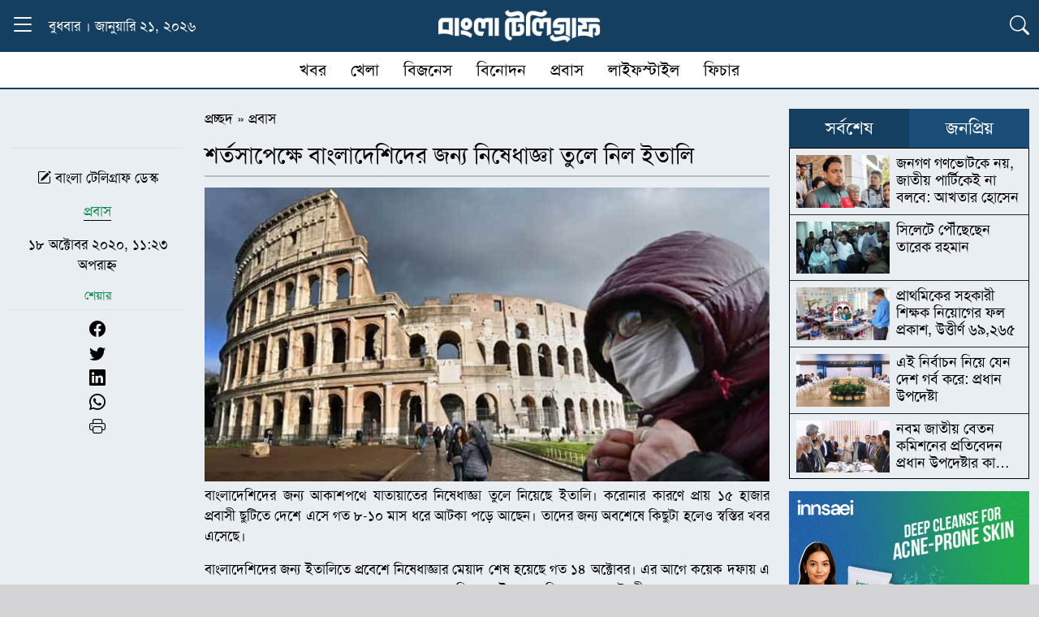

--- FILE ---
content_type: text/html; charset=UTF-8
request_url: https://www.banglatelegraph.com/article/105767
body_size: 20864
content:
<!DOCTYPE html><html lang="lang="en-US" prefix="og: https://ogp.me/ns#"" class="no-js"><head><script data-no-optimize="1">var litespeed_docref=sessionStorage.getItem("litespeed_docref");litespeed_docref&&(Object.defineProperty(document,"referrer",{get:function(){return litespeed_docref}}),sessionStorage.removeItem("litespeed_docref"));</script> <meta charset="UTF-8"><meta http-equiv="X-UA-Compatible" content="IE=edge"><meta name="viewport" content="width=device-width, initial-scale=1.0">
 <script type="litespeed/javascript" data-src="https://www.googletagmanager.com/gtag/js?id=G-W7QPVWTT3Y"></script> <script type="litespeed/javascript">window.dataLayer=window.dataLayer||[];function gtag(){dataLayer.push(arguments)}
gtag('js',new Date());gtag('config','G-W7QPVWTT3Y')</script> <title>শর্তসাপেক্ষে বাংলাদেশিদের জন্য নিষেধাজ্ঞা তুলে নিল ইতালি</title><meta name="description" content="বাংলাদেশিদের জন্য আকাশপথে যাতায়াতের নিষেধাজ্ঞা তুলে নিয়েছে ইতালি। করোনার কারণে প্রায় ১৫ হাজার প্রবাসী ছুটিতে দেশে এসে গত ৮-১০ মাস ধরে আটকা পড়ে আছেন। তাদের"/><meta name="robots" content="follow, index, max-snippet:-1, max-video-preview:-1, max-image-preview:large"/><link rel="canonical" href="https://www.banglatelegraph.com/article/105767" /><meta property="og:locale" content="en_US" /><meta property="og:type" content="article" /><meta property="og:title" content="শর্তসাপেক্ষে বাংলাদেশিদের জন্য নিষেধাজ্ঞা তুলে নিল ইতালি" /><meta property="og:description" content="বাংলাদেশিদের জন্য আকাশপথে যাতায়াতের নিষেধাজ্ঞা তুলে নিয়েছে ইতালি। করোনার কারণে প্রায় ১৫ হাজার প্রবাসী ছুটিতে দেশে এসে গত ৮-১০ মাস ধরে আটকা পড়ে আছেন। তাদের" /><meta property="og:url" content="https://www.banglatelegraph.com/article/105767" /><meta property="og:site_name" content="বাংলা টেলিগ্রাফ" /><meta property="article:publisher" content="https://www.facebook.com/banglatelegraph" /><meta property="article:author" content="https://www.facebook.com/banglatelegraph" /><meta property="article:tag" content="ইতালি" /><meta property="article:section" content="প্রবাস" /><meta property="og:updated_time" content="2020-10-19T23:24:08+06:00" /><meta property="fb:app_id" content="929940087117343" /><meta property="og:image" content="https://www.banglatelegraph.com/wp-content/uploads/2020/02/italy-corona.jpg" /><meta property="og:image:secure_url" content="https://www.banglatelegraph.com/wp-content/uploads/2020/02/italy-corona.jpg" /><meta property="og:image:width" content="750" /><meta property="og:image:height" content="390" /><meta property="og:image:alt" content="italy-corona" /><meta property="og:image:type" content="image/jpeg" /><meta property="article:published_time" content="২০২০-১০-১৮T২৩:২৩:৪১+০৬:০০" /><meta property="article:modified_time" content="২০২০-১০-১৯T২৩:২৪:০৮+০৬:০০" /><meta name="twitter:card" content="summary_large_image" /><meta name="twitter:title" content="শর্তসাপেক্ষে বাংলাদেশিদের জন্য নিষেধাজ্ঞা তুলে নিল ইতালি" /><meta name="twitter:description" content="বাংলাদেশিদের জন্য আকাশপথে যাতায়াতের নিষেধাজ্ঞা তুলে নিয়েছে ইতালি। করোনার কারণে প্রায় ১৫ হাজার প্রবাসী ছুটিতে দেশে এসে গত ৮-১০ মাস ধরে আটকা পড়ে আছেন। তাদের" /><meta name="twitter:image" content="https://www.banglatelegraph.com/wp-content/uploads/2020/02/italy-corona.jpg" /><meta name="twitter:label1" content="Written by" /><meta name="twitter:data1" content="আব্দুল্লাহ মামুন" /><meta name="twitter:label2" content="Time to read" /><meta name="twitter:data2" content="6 minutes" /> <script type="application/ld+json" class="rank-math-schema-pro">{"@context":"https://schema.org","@graph":[{"@type":"Place","@id":"https://www.banglatelegraph.com/#place","address":{"@type":"PostalAddress","streetAddress":"Level-11, 163, Sonargaon Road, Dhaka-1215","addressLocality":"Dhaka","addressRegion":"Dhaka","postalCode":"1215","addressCountry":"+88 01836832193"}},{"@type":["NewsMediaOrganization","Organization"],"@id":"https://www.banglatelegraph.com/#organization","name":"\u09ac\u09be\u0982\u09b2\u09be \u099f\u09c7\u09b2\u09bf\u0997\u09cd\u09b0\u09be\u09ab","url":"https://www.banglatelegraph.com","sameAs":["https://www.facebook.com/banglatelegraph"],"email":"banglatelegraph@gmail.com","address":{"@type":"PostalAddress","streetAddress":"Level-11, 163, Sonargaon Road, Dhaka-1215","addressLocality":"Dhaka","addressRegion":"Dhaka","postalCode":"1215","addressCountry":"+88 01836832193"},"logo":{"@type":"ImageObject","@id":"https://www.banglatelegraph.com/#logo","url":"https://www.banglatelegraph.com/wp-content/uploads/2025/05/favicon.png","contentUrl":"https://www.banglatelegraph.com/wp-content/uploads/2025/05/favicon.png","caption":"\u09ac\u09be\u0982\u09b2\u09be \u099f\u09c7\u09b2\u09bf\u0997\u09cd\u09b0\u09be\u09ab","inLanguage":"en-US","width":"512","height":"512"},"contactPoint":[{"@type":"ContactPoint","telephone":"+88 01836832193","contactType":"customer support"}],"description":"\u09ac\u09be\u0982\u09b2\u09be \u099f\u09c7\u09b2\u09bf\u0997\u09cd\u09b0\u09be\u09ab : \u099c\u09be\u09a4\u09c0\u09df, \u0986\u09a8\u09cd\u09a4\u09b0\u09cd\u099c\u09be\u09a4\u09bf\u0995, \u09b0\u09be\u099c\u09a8\u09c0\u09a4\u09bf, \u0985\u09b0\u09cd\u09a5\u09a8\u09c0\u09a4\u09bf, \u0996\u09c7\u09b2\u09be\u09a7\u09c1\u09b2\u09be, \u09ac\u09bf\u09a8\u09cb\u09a6\u09a8, \u09aa\u09cd\u09b0\u09ac\u09be\u09b8\u09b8\u09b9 \u09ac\u09b8\u09cd\u09a4\u09c1\u09a8\u09bf\u09b7\u09cd\u099f \u09b8\u09ac \u0996\u09ac\u09b0\u09c7\u09b0 \u09a8\u09bf\u09b0\u09cd\u09ad\u09b0\u09af\u09cb\u0997\u09cd\u09af \u0989\u09ce\u09b8\u0964","location":{"@id":"https://www.banglatelegraph.com/#place"}},{"@type":"WebSite","@id":"https://www.banglatelegraph.com/#website","url":"https://www.banglatelegraph.com","name":"\u09ac\u09be\u0982\u09b2\u09be \u099f\u09c7\u09b2\u09bf\u0997\u09cd\u09b0\u09be\u09ab","alternateName":"Bangla Telegraph","publisher":{"@id":"https://www.banglatelegraph.com/#organization"},"inLanguage":"en-US"},{"@type":"ImageObject","@id":"https://www.banglatelegraph.com/wp-content/uploads/2020/02/italy-corona.jpg","url":"https://www.banglatelegraph.com/wp-content/uploads/2020/02/italy-corona.jpg","width":"750","height":"390","caption":"italy-corona","inLanguage":"en-US"},{"@type":"BreadcrumbList","@id":"https://www.banglatelegraph.com/article/105767#breadcrumb","itemListElement":[{"@type":"ListItem","position":"1","item":{"@id":"https://www.banglatelegraph.com","name":"\u09aa\u09cd\u09b0\u099a\u09cd\u099b\u09a6"}},{"@type":"ListItem","position":"2","item":{"@id":"https://www.banglatelegraph.com/probas","name":"\u09aa\u09cd\u09b0\u09ac\u09be\u09b8"}},{"@type":"ListItem","position":"3","item":{"@id":"https://www.banglatelegraph.com/article/105767","name":"\u09b6\u09b0\u09cd\u09a4\u09b8\u09be\u09aa\u09c7\u0995\u09cd\u09b7\u09c7 \u09ac\u09be\u0982\u09b2\u09be\u09a6\u09c7\u09b6\u09bf\u09a6\u09c7\u09b0 \u099c\u09a8\u09cd\u09af \u09a8\u09bf\u09b7\u09c7\u09a7\u09be\u099c\u09cd\u099e\u09be \u09a4\u09c1\u09b2\u09c7 \u09a8\u09bf\u09b2 \u0987\u09a4\u09be\u09b2\u09bf"}}]},{"@type":"WebPage","@id":"https://www.banglatelegraph.com/article/105767#webpage","url":"https://www.banglatelegraph.com/article/105767","name":"\u09b6\u09b0\u09cd\u09a4\u09b8\u09be\u09aa\u09c7\u0995\u09cd\u09b7\u09c7 \u09ac\u09be\u0982\u09b2\u09be\u09a6\u09c7\u09b6\u09bf\u09a6\u09c7\u09b0 \u099c\u09a8\u09cd\u09af \u09a8\u09bf\u09b7\u09c7\u09a7\u09be\u099c\u09cd\u099e\u09be \u09a4\u09c1\u09b2\u09c7 \u09a8\u09bf\u09b2 \u0987\u09a4\u09be\u09b2\u09bf","datePublished":"2020-10-18T23:23:41+06:00","dateModified":"2020-10-19T23:24:08+06:00","isPartOf":{"@id":"https://www.banglatelegraph.com/#website"},"primaryImageOfPage":{"@id":"https://www.banglatelegraph.com/wp-content/uploads/2020/02/italy-corona.jpg"},"inLanguage":"en-US","breadcrumb":{"@id":"https://www.banglatelegraph.com/article/105767#breadcrumb"}},{"@type":"Person","@id":"https://www.banglatelegraph.com/author/mamun","name":"\u0986\u09ac\u09cd\u09a6\u09c1\u09b2\u09cd\u09b2\u09be\u09b9 \u09ae\u09be\u09ae\u09c1\u09a8","url":"https://www.banglatelegraph.com/author/mamun","image":{"@type":"ImageObject","@id":"https://www.banglatelegraph.com/wp-content/litespeed/avatar/8f56823a759b99a0ab30bfa896092b7c.jpg?ver=1768938569","url":"https://www.banglatelegraph.com/wp-content/litespeed/avatar/8f56823a759b99a0ab30bfa896092b7c.jpg?ver=1768938569","caption":"\u0986\u09ac\u09cd\u09a6\u09c1\u09b2\u09cd\u09b2\u09be\u09b9 \u09ae\u09be\u09ae\u09c1\u09a8","inLanguage":"en-US"},"sameAs":["http://www.asian-it.com"],"worksFor":{"@id":"https://www.banglatelegraph.com/#organization"}},{"@type":"NewsArticle","headline":"\u09b6\u09b0\u09cd\u09a4\u09b8\u09be\u09aa\u09c7\u0995\u09cd\u09b7\u09c7 \u09ac\u09be\u0982\u09b2\u09be\u09a6\u09c7\u09b6\u09bf\u09a6\u09c7\u09b0 \u099c\u09a8\u09cd\u09af \u09a8\u09bf\u09b7\u09c7\u09a7\u09be\u099c\u09cd\u099e\u09be \u09a4\u09c1\u09b2\u09c7 \u09a8\u09bf\u09b2 \u0987\u09a4\u09be\u09b2\u09bf","keywords":"\u0987\u09a4\u09be\u09b2\u09bf","datePublished":"2020-10-18T23:23:41+06:00","dateModified":"2020-10-19T23:24:08+06:00","articleSection":"\u09aa\u09cd\u09b0\u09ac\u09be\u09b8","author":{"@id":"https://www.banglatelegraph.com/author/mamun","name":"\u0986\u09ac\u09cd\u09a6\u09c1\u09b2\u09cd\u09b2\u09be\u09b9 \u09ae\u09be\u09ae\u09c1\u09a8"},"publisher":{"@id":"https://www.banglatelegraph.com/#organization"},"description":"\u09ac\u09be\u0982\u09b2\u09be\u09a6\u09c7\u09b6\u09bf\u09a6\u09c7\u09b0 \u099c\u09a8\u09cd\u09af \u0986\u0995\u09be\u09b6\u09aa\u09a5\u09c7 \u09af\u09be\u09a4\u09be\u09df\u09be\u09a4\u09c7\u09b0 \u09a8\u09bf\u09b7\u09c7\u09a7\u09be\u099c\u09cd\u099e\u09be \u09a4\u09c1\u09b2\u09c7 \u09a8\u09bf\u09df\u09c7\u099b\u09c7 \u0987\u09a4\u09be\u09b2\u09bf\u0964 \u0995\u09b0\u09cb\u09a8\u09be\u09b0 \u0995\u09be\u09b0\u09a3\u09c7 \u09aa\u09cd\u09b0\u09be\u09df \u09e7\u09eb \u09b9\u09be\u099c\u09be\u09b0 \u09aa\u09cd\u09b0\u09ac\u09be\u09b8\u09c0 \u099b\u09c1\u099f\u09bf\u09a4\u09c7 \u09a6\u09c7\u09b6\u09c7 \u098f\u09b8\u09c7 \u0997\u09a4 \u09ee-\u09e7\u09e6 \u09ae\u09be\u09b8 \u09a7\u09b0\u09c7 \u0986\u099f\u0995\u09be \u09aa\u09dc\u09c7 \u0986\u099b\u09c7\u09a8\u0964 \u09a4\u09be\u09a6\u09c7\u09b0","copyrightYear":"\u09e8\u09e6\u09e8\u09e6","copyrightHolder":{"@id":"https://www.banglatelegraph.com/#organization"},"name":"\u09b6\u09b0\u09cd\u09a4\u09b8\u09be\u09aa\u09c7\u0995\u09cd\u09b7\u09c7 \u09ac\u09be\u0982\u09b2\u09be\u09a6\u09c7\u09b6\u09bf\u09a6\u09c7\u09b0 \u099c\u09a8\u09cd\u09af \u09a8\u09bf\u09b7\u09c7\u09a7\u09be\u099c\u09cd\u099e\u09be \u09a4\u09c1\u09b2\u09c7 \u09a8\u09bf\u09b2 \u0987\u09a4\u09be\u09b2\u09bf","@id":"https://www.banglatelegraph.com/article/105767#richSnippet","isPartOf":{"@id":"https://www.banglatelegraph.com/article/105767#webpage"},"image":{"@id":"https://www.banglatelegraph.com/wp-content/uploads/2020/02/italy-corona.jpg"},"inLanguage":"en-US","mainEntityOfPage":{"@id":"https://www.banglatelegraph.com/article/105767#webpage"}}]}</script> <link rel='dns-prefetch' href='//cdn.jsdelivr.net' /><link rel="alternate" type="application/rss+xml" title="বাংলা টেলিগ্রাফ &raquo; Feed" href="https://www.banglatelegraph.com/feed" /><link rel="alternate" type="application/rss+xml" title="বাংলা টেলিগ্রাফ &raquo; Comments Feed" href="https://www.banglatelegraph.com/comments/feed" /><link rel="alternate" type="application/rss+xml" title="বাংলা টেলিগ্রাফ &raquo; শর্তসাপেক্ষে বাংলাদেশিদের জন্য নিষেধাজ্ঞা তুলে নিল ইতালি Comments Feed" href="https://www.banglatelegraph.com/article/105767/feed" /><link rel="alternate" title="oEmbed (JSON)" type="application/json+oembed" href="https://www.banglatelegraph.com/wp-json/oembed/1.0/embed?url=https%3A%2F%2Fwww.banglatelegraph.com%2Farticle%2F105767" /><link rel="alternate" title="oEmbed (XML)" type="text/xml+oembed" href="https://www.banglatelegraph.com/wp-json/oembed/1.0/embed?url=https%3A%2F%2Fwww.banglatelegraph.com%2Farticle%2F105767&#038;format=xml" /><style id='wp-img-auto-sizes-contain-inline-css' type='text/css'>img:is([sizes=auto i],[sizes^="auto," i]){contain-intrinsic-size:3000px 1500px}
/*# sourceURL=wp-img-auto-sizes-contain-inline-css */</style><link data-optimized="2" rel="stylesheet" href="https://www.banglatelegraph.com/wp-content/litespeed/css/33db73da28e52718053dc1e26314ef18.css?ver=60b24" /><style id='global-styles-inline-css' type='text/css'>:root{--wp--preset--aspect-ratio--square: 1;--wp--preset--aspect-ratio--4-3: 4/3;--wp--preset--aspect-ratio--3-4: 3/4;--wp--preset--aspect-ratio--3-2: 3/2;--wp--preset--aspect-ratio--2-3: 2/3;--wp--preset--aspect-ratio--16-9: 16/9;--wp--preset--aspect-ratio--9-16: 9/16;--wp--preset--color--black: #000000;--wp--preset--color--cyan-bluish-gray: #abb8c3;--wp--preset--color--white: #ffffff;--wp--preset--color--pale-pink: #f78da7;--wp--preset--color--vivid-red: #cf2e2e;--wp--preset--color--luminous-vivid-orange: #ff6900;--wp--preset--color--luminous-vivid-amber: #fcb900;--wp--preset--color--light-green-cyan: #7bdcb5;--wp--preset--color--vivid-green-cyan: #00d084;--wp--preset--color--pale-cyan-blue: #8ed1fc;--wp--preset--color--vivid-cyan-blue: #0693e3;--wp--preset--color--vivid-purple: #9b51e0;--wp--preset--gradient--vivid-cyan-blue-to-vivid-purple: linear-gradient(135deg,rgb(6,147,227) 0%,rgb(155,81,224) 100%);--wp--preset--gradient--light-green-cyan-to-vivid-green-cyan: linear-gradient(135deg,rgb(122,220,180) 0%,rgb(0,208,130) 100%);--wp--preset--gradient--luminous-vivid-amber-to-luminous-vivid-orange: linear-gradient(135deg,rgb(252,185,0) 0%,rgb(255,105,0) 100%);--wp--preset--gradient--luminous-vivid-orange-to-vivid-red: linear-gradient(135deg,rgb(255,105,0) 0%,rgb(207,46,46) 100%);--wp--preset--gradient--very-light-gray-to-cyan-bluish-gray: linear-gradient(135deg,rgb(238,238,238) 0%,rgb(169,184,195) 100%);--wp--preset--gradient--cool-to-warm-spectrum: linear-gradient(135deg,rgb(74,234,220) 0%,rgb(151,120,209) 20%,rgb(207,42,186) 40%,rgb(238,44,130) 60%,rgb(251,105,98) 80%,rgb(254,248,76) 100%);--wp--preset--gradient--blush-light-purple: linear-gradient(135deg,rgb(255,206,236) 0%,rgb(152,150,240) 100%);--wp--preset--gradient--blush-bordeaux: linear-gradient(135deg,rgb(254,205,165) 0%,rgb(254,45,45) 50%,rgb(107,0,62) 100%);--wp--preset--gradient--luminous-dusk: linear-gradient(135deg,rgb(255,203,112) 0%,rgb(199,81,192) 50%,rgb(65,88,208) 100%);--wp--preset--gradient--pale-ocean: linear-gradient(135deg,rgb(255,245,203) 0%,rgb(182,227,212) 50%,rgb(51,167,181) 100%);--wp--preset--gradient--electric-grass: linear-gradient(135deg,rgb(202,248,128) 0%,rgb(113,206,126) 100%);--wp--preset--gradient--midnight: linear-gradient(135deg,rgb(2,3,129) 0%,rgb(40,116,252) 100%);--wp--preset--font-size--small: 13px;--wp--preset--font-size--medium: 20px;--wp--preset--font-size--large: 36px;--wp--preset--font-size--x-large: 42px;--wp--preset--spacing--20: 0.44rem;--wp--preset--spacing--30: 0.67rem;--wp--preset--spacing--40: 1rem;--wp--preset--spacing--50: 1.5rem;--wp--preset--spacing--60: 2.25rem;--wp--preset--spacing--70: 3.38rem;--wp--preset--spacing--80: 5.06rem;--wp--preset--shadow--natural: 6px 6px 9px rgba(0, 0, 0, 0.2);--wp--preset--shadow--deep: 12px 12px 50px rgba(0, 0, 0, 0.4);--wp--preset--shadow--sharp: 6px 6px 0px rgba(0, 0, 0, 0.2);--wp--preset--shadow--outlined: 6px 6px 0px -3px rgb(255, 255, 255), 6px 6px rgb(0, 0, 0);--wp--preset--shadow--crisp: 6px 6px 0px rgb(0, 0, 0);}:where(.is-layout-flex){gap: 0.5em;}:where(.is-layout-grid){gap: 0.5em;}body .is-layout-flex{display: flex;}.is-layout-flex{flex-wrap: wrap;align-items: center;}.is-layout-flex > :is(*, div){margin: 0;}body .is-layout-grid{display: grid;}.is-layout-grid > :is(*, div){margin: 0;}:where(.wp-block-columns.is-layout-flex){gap: 2em;}:where(.wp-block-columns.is-layout-grid){gap: 2em;}:where(.wp-block-post-template.is-layout-flex){gap: 1.25em;}:where(.wp-block-post-template.is-layout-grid){gap: 1.25em;}.has-black-color{color: var(--wp--preset--color--black) !important;}.has-cyan-bluish-gray-color{color: var(--wp--preset--color--cyan-bluish-gray) !important;}.has-white-color{color: var(--wp--preset--color--white) !important;}.has-pale-pink-color{color: var(--wp--preset--color--pale-pink) !important;}.has-vivid-red-color{color: var(--wp--preset--color--vivid-red) !important;}.has-luminous-vivid-orange-color{color: var(--wp--preset--color--luminous-vivid-orange) !important;}.has-luminous-vivid-amber-color{color: var(--wp--preset--color--luminous-vivid-amber) !important;}.has-light-green-cyan-color{color: var(--wp--preset--color--light-green-cyan) !important;}.has-vivid-green-cyan-color{color: var(--wp--preset--color--vivid-green-cyan) !important;}.has-pale-cyan-blue-color{color: var(--wp--preset--color--pale-cyan-blue) !important;}.has-vivid-cyan-blue-color{color: var(--wp--preset--color--vivid-cyan-blue) !important;}.has-vivid-purple-color{color: var(--wp--preset--color--vivid-purple) !important;}.has-black-background-color{background-color: var(--wp--preset--color--black) !important;}.has-cyan-bluish-gray-background-color{background-color: var(--wp--preset--color--cyan-bluish-gray) !important;}.has-white-background-color{background-color: var(--wp--preset--color--white) !important;}.has-pale-pink-background-color{background-color: var(--wp--preset--color--pale-pink) !important;}.has-vivid-red-background-color{background-color: var(--wp--preset--color--vivid-red) !important;}.has-luminous-vivid-orange-background-color{background-color: var(--wp--preset--color--luminous-vivid-orange) !important;}.has-luminous-vivid-amber-background-color{background-color: var(--wp--preset--color--luminous-vivid-amber) !important;}.has-light-green-cyan-background-color{background-color: var(--wp--preset--color--light-green-cyan) !important;}.has-vivid-green-cyan-background-color{background-color: var(--wp--preset--color--vivid-green-cyan) !important;}.has-pale-cyan-blue-background-color{background-color: var(--wp--preset--color--pale-cyan-blue) !important;}.has-vivid-cyan-blue-background-color{background-color: var(--wp--preset--color--vivid-cyan-blue) !important;}.has-vivid-purple-background-color{background-color: var(--wp--preset--color--vivid-purple) !important;}.has-black-border-color{border-color: var(--wp--preset--color--black) !important;}.has-cyan-bluish-gray-border-color{border-color: var(--wp--preset--color--cyan-bluish-gray) !important;}.has-white-border-color{border-color: var(--wp--preset--color--white) !important;}.has-pale-pink-border-color{border-color: var(--wp--preset--color--pale-pink) !important;}.has-vivid-red-border-color{border-color: var(--wp--preset--color--vivid-red) !important;}.has-luminous-vivid-orange-border-color{border-color: var(--wp--preset--color--luminous-vivid-orange) !important;}.has-luminous-vivid-amber-border-color{border-color: var(--wp--preset--color--luminous-vivid-amber) !important;}.has-light-green-cyan-border-color{border-color: var(--wp--preset--color--light-green-cyan) !important;}.has-vivid-green-cyan-border-color{border-color: var(--wp--preset--color--vivid-green-cyan) !important;}.has-pale-cyan-blue-border-color{border-color: var(--wp--preset--color--pale-cyan-blue) !important;}.has-vivid-cyan-blue-border-color{border-color: var(--wp--preset--color--vivid-cyan-blue) !important;}.has-vivid-purple-border-color{border-color: var(--wp--preset--color--vivid-purple) !important;}.has-vivid-cyan-blue-to-vivid-purple-gradient-background{background: var(--wp--preset--gradient--vivid-cyan-blue-to-vivid-purple) !important;}.has-light-green-cyan-to-vivid-green-cyan-gradient-background{background: var(--wp--preset--gradient--light-green-cyan-to-vivid-green-cyan) !important;}.has-luminous-vivid-amber-to-luminous-vivid-orange-gradient-background{background: var(--wp--preset--gradient--luminous-vivid-amber-to-luminous-vivid-orange) !important;}.has-luminous-vivid-orange-to-vivid-red-gradient-background{background: var(--wp--preset--gradient--luminous-vivid-orange-to-vivid-red) !important;}.has-very-light-gray-to-cyan-bluish-gray-gradient-background{background: var(--wp--preset--gradient--very-light-gray-to-cyan-bluish-gray) !important;}.has-cool-to-warm-spectrum-gradient-background{background: var(--wp--preset--gradient--cool-to-warm-spectrum) !important;}.has-blush-light-purple-gradient-background{background: var(--wp--preset--gradient--blush-light-purple) !important;}.has-blush-bordeaux-gradient-background{background: var(--wp--preset--gradient--blush-bordeaux) !important;}.has-luminous-dusk-gradient-background{background: var(--wp--preset--gradient--luminous-dusk) !important;}.has-pale-ocean-gradient-background{background: var(--wp--preset--gradient--pale-ocean) !important;}.has-electric-grass-gradient-background{background: var(--wp--preset--gradient--electric-grass) !important;}.has-midnight-gradient-background{background: var(--wp--preset--gradient--midnight) !important;}.has-small-font-size{font-size: var(--wp--preset--font-size--small) !important;}.has-medium-font-size{font-size: var(--wp--preset--font-size--medium) !important;}.has-large-font-size{font-size: var(--wp--preset--font-size--large) !important;}.has-x-large-font-size{font-size: var(--wp--preset--font-size--x-large) !important;}
/*# sourceURL=global-styles-inline-css */</style><style id='classic-theme-styles-inline-css' type='text/css'>/*! This file is auto-generated */
.wp-block-button__link{color:#fff;background-color:#32373c;border-radius:9999px;box-shadow:none;text-decoration:none;padding:calc(.667em + 2px) calc(1.333em + 2px);font-size:1.125em}.wp-block-file__button{background:#32373c;color:#fff;text-decoration:none}
/*# sourceURL=/wp-includes/css/classic-themes.min.css */</style><link rel='stylesheet' id='bt_bootstrap_icons-css' href='https://cdn.jsdelivr.net/npm/bootstrap-icons@1.11.3/font/bootstrap-icons.min.css?ver=6.9' type='text/css' media='all' /> <script type="litespeed/javascript" data-src="https://www.banglatelegraph.com/wp-includes/js/jquery/jquery.min.js" id="jquery-core-js"></script> <link rel="https://api.w.org/" href="https://www.banglatelegraph.com/wp-json/" /><link rel="alternate" title="JSON" type="application/json" href="https://www.banglatelegraph.com/wp-json/wp/v2/posts/105767" /><link rel="EditURI" type="application/rsd+xml" title="RSD" href="https://www.banglatelegraph.com/xmlrpc.php?rsd" /><meta name="generator" content="WordPress 6.9" /><link rel='shortlink' href='https://www.banglatelegraph.com/?p=105767' /><meta name="generator" content="Redux 4.4.16" /><script id="google_gtagjs" type="litespeed/javascript" data-src="https://www.googletagmanager.com/gtag/js?id=G-W7QPVWTT3Y"></script> <script id="google_gtagjs-inline" type="litespeed/javascript">window.dataLayer=window.dataLayer||[];function gtag(){dataLayer.push(arguments)}gtag('js',new Date());gtag('config','G-W7QPVWTT3Y',{})</script> <link rel="icon" href="https://www.banglatelegraph.com/wp-content/uploads/2025/05/favicon.png" sizes="32x32" /><link rel="icon" href="https://www.banglatelegraph.com/wp-content/uploads/2025/05/favicon.png" sizes="192x192" /><link rel="apple-touch-icon" href="https://www.banglatelegraph.com/wp-content/uploads/2025/05/favicon.png" /><meta name="msapplication-TileImage" content="https://www.banglatelegraph.com/wp-content/uploads/2025/05/favicon.png" /><style id="data-dynamic-css" title="dynamic-css" class="redux-options-output">:root{--primary:#153F61;}:root{--secondary:#1A4E78;}a,a:hover{color:#000000;}a:hover,a:hover:hover{color:#1A4E78;}:root{--text:#000000;}:root{--background:#D4D4D7;}</style></head><body><div class="sticky-top"><div class="container position-relative"><div class="row align-items-center text-white py-2" style="background-color:var(--primary)!important"><div class="col-lg-4 col-2 d-flex align-items-center">
<button class="btn p-0 border-0 bg-transparent" type="button"
data-bs-toggle="collapse" data-bs-target="#dropdownText"
aria-expanded="false" aria-controls="dropdownText" id="toggleButton">
<i class="bi bi-list menu-icon fs-2 text-white"></i>
<i class="bi bi-x close-icon fs-2 text-white"></i>
</button><div class="ms-3 d-lg-block d-none">
বুধবার । জানুয়ারি ২১, ২০২৬</div></div><div class="col-lg-4 col-8 text-center">
<a href="https://www.banglatelegraph.com/">
<img data-lazyloaded="1" src="[data-uri]" width="500" height="100" style="max-width:200px!important" data-src="https://www.banglatelegraph.com/wp-content/themes/banglatelegraph/img/header-logo.png" alt="Logo">
</a></div><div class="col-lg-4 col-2 text-end">
<button class="btn p-0 border-0 bg-transparent" type="button"
data-bs-toggle="collapse" data-bs-target="#dropdownicon"
aria-expanded="false" aria-controls="dropdownicon" id="toggleicon">
<i class="bi bi-list bi-search fs-4 text-white"></i>
</button></div></div><div id="dropdownText" class="container collapse position-absolute start-0"><div class="row pt-4 px-1 border-top border-white" style="background-color:var(--secondary)"><div class="row"><div class="col-lg-1 col-md-2 col-4 mb-2">
<a href="https://www.banglatelegraph.com/national" class="menu-link">
জাতীয়                  </a></div><div class="col-lg-1 col-md-2 col-4 mb-2">
<a href="https://www.banglatelegraph.com/nationwide" class="menu-link">
দেশজুড়ে                  </a></div><div class="col-lg-1 col-md-2 col-4 mb-2">
<a href="https://www.banglatelegraph.com/international" class="menu-link">
আন্তর্জাতিক                  </a></div><div class="col-lg-1 col-md-2 col-4 mb-2">
<a href="https://www.banglatelegraph.com/politics" class="menu-link">
রাজনীতি                  </a></div><div class="col-lg-1 col-md-2 col-4 mb-2">
<a href="https://www.banglatelegraph.com/business" class="menu-link">
বিজনেস                  </a></div><div class="col-lg-1 col-md-2 col-4 mb-2">
<a href="https://www.banglatelegraph.com/multimedia" class="menu-link">
মাল্টিমিডিয়া                  </a></div><div class="col-lg-1 col-md-2 col-4 mb-2">
<a href="https://www.banglatelegraph.com/audio-feature" class="menu-link">
অডিও ফিচার                  </a></div><div class="col-lg-1 col-md-2 col-4 mb-2">
<a href="https://www.banglatelegraph.com/entertainment" class="menu-link">
বিনোদন                  </a></div><div class="col-lg-1 col-md-2 col-4 mb-2">
<a href="https://www.banglatelegraph.com/opinion" class="menu-link">
মতামত                  </a></div><div class="col-lg-1 col-md-2 col-4 mb-2">
<a href="https://www.banglatelegraph.com/capital" class="menu-link">
রাজধানী                  </a></div><div class="col-lg-1 col-md-2 col-4 mb-2">
<a href="https://www.banglatelegraph.com/features" class="menu-link">
ফিচার                  </a></div><div class="col-lg-1 col-md-2 col-4 mb-2">
<a href="https://www.banglatelegraph.com/courts" class="menu-link">
আদালত                  </a></div></div><div class="row"><div class="col-lg-1 col-md-2 col-4 mb-2">
<a href="https://www.banglatelegraph.com/career" class="menu-link">
ক্যারিয়ার                  </a></div><div class="col-lg-1 col-md-2 col-4 mb-2">
<a href="https://www.banglatelegraph.com/science-technology" class="menu-link">
বিজ্ঞান ও প্রযুক্তি                  </a></div><div class="col-lg-1 col-md-2 col-4 mb-2">
<a href="https://www.banglatelegraph.com/health" class="menu-link">
স্বাস্থ্য                  </a></div><div class="col-lg-1 col-md-2 col-4 mb-2">
<a href="https://www.banglatelegraph.com/religion" class="menu-link">
ধর্ম                  </a></div><div class="col-lg-1 col-md-2 col-4 mb-2">
<a href="https://www.banglatelegraph.com/education" class="menu-link">
শিক্ষা                  </a></div></div></div><div class="row py-2" style="background-color:var(--secondary)"><div class="border-top px-3 py-1 d-flex flex-wrap align-items-center text-white"><div class="d-flex flex-wrap align-items-center gap-3">
<span class="d-flex align-items-center">
<a href="https://www.banglatelegraph.com/probas" class="text-white text-decoration-none">প্রবাস</a>
<span class="mx-2">❯</span>
</span>
<a href="https://www.banglatelegraph.com/probas/usa" class="text-white text-decoration-none fs-6">যুক্তরাষ্ট্র</a>
<a href="https://www.banglatelegraph.com/probas/united-kingdom" class="text-white text-decoration-none fs-6">যুক্তরাজ্য</a>
<a href="https://www.banglatelegraph.com/probas/south-korea" class="text-white text-decoration-none fs-6">দক্ষিণ কোরিয়া</a>
<a href="https://www.banglatelegraph.com/probas/saudi-arabia" class="text-white text-decoration-none fs-6">সৌদি আরব</a>
<a href="https://www.banglatelegraph.com/probas/malaysia" class="text-white text-decoration-none fs-6">মালয়েশিয়া</a>
<a href="https://www.banglatelegraph.com/probas/australia" class="text-white text-decoration-none fs-6">অস্ট্রেলিয়া</a>
<a href="https://www.banglatelegraph.com/probas/arab-emirates" class="text-white text-decoration-none fs-6">আরব আমিরাত</a>
<a href="https://www.banglatelegraph.com/probas/qatar" class="text-white text-decoration-none fs-6">কাতার</a>
<a href="https://www.banglatelegraph.com/probas/japan" class="text-white text-decoration-none fs-6">জাপান</a>
<a href="https://www.banglatelegraph.com/probas/other-country" class="text-white text-decoration-none fs-6">অন্যান্য দেশ</a></div></div><div class="border-top px-3 py-1 d-flex flex-wrap align-items-center text-white"><div class="d-flex flex-wrap align-items-center gap-3">
<span class="d-flex align-items-center">
<a href="https://www.banglatelegraph.com/lifestyle" class="text-white text-decoration-none">লাইফস্টাইল</a>
<span class="mx-2">❯</span>
</span>
<a href="https://www.banglatelegraph.com/lifestyle/fashion" class="text-white text-decoration-none fs-6">ফ্যাশন</a>
<a href="https://www.banglatelegraph.com/lifestyle/make-up" class="text-white text-decoration-none fs-6">রূপচর্চা</a>
<a href="https://www.banglatelegraph.com/lifestyle/fitness" class="text-white text-decoration-none fs-6">ফিটনেস</a>
<a href="https://www.banglatelegraph.com/lifestyle/recipe" class="text-white text-decoration-none fs-6">রেসিপি</a>
<a href="https://www.banglatelegraph.com/lifestyle/travel" class="text-white text-decoration-none fs-6">ভ্রমণ</a>
<a href="https://www.banglatelegraph.com/lifestyle/art-literature" class="text-white text-decoration-none fs-6">শিল্প সাহিত্য</a></div></div><div class="border-top px-3 py-1 d-flex flex-wrap align-items-center text-white"><div class="d-flex flex-wrap align-items-center gap-3">
<span class="d-flex align-items-center">
<a href="https://www.banglatelegraph.com/sports" class="text-white text-decoration-none">খেলা</a>
<span class="mx-2">❯</span>
</span>
<a href="https://www.banglatelegraph.com/sports/cricket" class="text-white text-decoration-none fs-6">ক্রিকেট</a>
<a href="https://www.banglatelegraph.com/sports/football" class="text-white text-decoration-none fs-6">ফুটবল</a>
<a href="https://www.banglatelegraph.com/sports/others-sports" class="text-white text-decoration-none fs-6">অন্যান্য খেলা</a></div></div></div></div><div id="dropdownicon" class="container collapse position-absolute start-0 border-top border-white" style="background:var(--secondary)"><div class="row py-2 px-1"><form method="get" action="https://www.banglatelegraph.com/" class="d-flex position-relative">
<input type="search" name="s" class="form-control pe-5" placeholder="খোঁজ করুন..." value="" required>
<button type="submit" class="btn position-absolute end-0 top-50 translate-middle-y me-4 p-0 border-0 bg-transparent">
<i class="bi bi-search fs-5"></i>
</button></form></div></div></div></div><div class="container d-none d-lg-block"><div class="row bg-white" style="border-bottom:2px solid #153f61"><nav class="secondary-menu"><ul id="menu-secondary-menu" class="main-menu list-unstyled mb-0 d-inline-block"><li id="menu-item-125525" class="menu-item menu-item-type-custom menu-item-object-custom menu-item-has-children menu-item-125525"><a href="https://www.banglatelegraph.com/today-news">খবর</a><ul class="sub-menu"><li id="menu-item-125526" class="menu-item menu-item-type-taxonomy menu-item-object-category menu-item-125526"><a href="https://www.banglatelegraph.com/national">জাতীয়</a></li><li id="menu-item-125527" class="menu-item menu-item-type-taxonomy menu-item-object-category menu-item-125527"><a href="https://www.banglatelegraph.com/international">আন্তর্জাতিক</a></li><li id="menu-item-125528" class="menu-item menu-item-type-taxonomy menu-item-object-category menu-item-125528"><a href="https://www.banglatelegraph.com/politics">রাজনীতি</a></li><li id="menu-item-125529" class="menu-item menu-item-type-taxonomy menu-item-object-category menu-item-125529"><a href="https://www.banglatelegraph.com/nationwide">দেশজুড়ে</a></li></ul></li><li id="menu-item-125530" class="menu-item menu-item-type-taxonomy menu-item-object-category menu-item-has-children menu-item-125530"><a href="https://www.banglatelegraph.com/sports">খেলা</a><ul class="sub-menu"><li id="menu-item-125531" class="menu-item menu-item-type-taxonomy menu-item-object-category menu-item-125531"><a href="https://www.banglatelegraph.com/sports/cricket">ক্রিকেট</a></li><li id="menu-item-125532" class="menu-item menu-item-type-taxonomy menu-item-object-category menu-item-125532"><a href="https://www.banglatelegraph.com/sports/football">ফুটবল</a></li><li id="menu-item-125533" class="menu-item menu-item-type-taxonomy menu-item-object-category menu-item-125533"><a href="https://www.banglatelegraph.com/sports/others-sports">অন্যান্য খেলা</a></li></ul></li><li id="menu-item-125534" class="menu-item menu-item-type-taxonomy menu-item-object-category menu-item-125534"><a href="https://www.banglatelegraph.com/business">বিজনেস</a></li><li id="menu-item-125535" class="menu-item menu-item-type-taxonomy menu-item-object-category menu-item-125535"><a href="https://www.banglatelegraph.com/entertainment">বিনোদন</a></li><li id="menu-item-132094" class="menu-item menu-item-type-taxonomy menu-item-object-category current-post-ancestor current-menu-parent current-post-parent menu-item-has-children menu-item-132094"><a href="https://www.banglatelegraph.com/probas">প্রবাস</a><ul class="sub-menu"><li id="menu-item-132102" class="menu-item menu-item-type-taxonomy menu-item-object-category menu-item-132102"><a href="https://www.banglatelegraph.com/probas/usa">যুক্তরাষ্ট্র</a></li><li id="menu-item-132101" class="menu-item menu-item-type-taxonomy menu-item-object-category menu-item-132101"><a href="https://www.banglatelegraph.com/probas/united-kingdom">যুক্তরাজ্য</a></li><li id="menu-item-132104" class="menu-item menu-item-type-taxonomy menu-item-object-category menu-item-132104"><a href="https://www.banglatelegraph.com/probas/south-korea">দক্ষিণ কোরিয়া</a></li><li id="menu-item-132103" class="menu-item menu-item-type-taxonomy menu-item-object-category menu-item-132103"><a href="https://www.banglatelegraph.com/probas/saudi-arabia">সৌদি আরব</a></li><li id="menu-item-132100" class="menu-item menu-item-type-taxonomy menu-item-object-category menu-item-132100"><a href="https://www.banglatelegraph.com/probas/malaysia">মালয়েশিয়া</a></li><li id="menu-item-132096" class="menu-item menu-item-type-taxonomy menu-item-object-category menu-item-132096"><a href="https://www.banglatelegraph.com/probas/australia">অস্ট্রেলিয়া</a></li><li id="menu-item-132097" class="menu-item menu-item-type-taxonomy menu-item-object-category menu-item-132097"><a href="https://www.banglatelegraph.com/probas/arab-emirates">আরব আমিরাত</a></li><li id="menu-item-132098" class="menu-item menu-item-type-taxonomy menu-item-object-category menu-item-132098"><a href="https://www.banglatelegraph.com/probas/qatar">কাতার</a></li><li id="menu-item-132099" class="menu-item menu-item-type-taxonomy menu-item-object-category menu-item-132099"><a href="https://www.banglatelegraph.com/probas/japan">জাপান</a></li><li id="menu-item-132095" class="menu-item menu-item-type-taxonomy menu-item-object-category menu-item-132095"><a href="https://www.banglatelegraph.com/probas/other-country">অন্যান্য দেশ</a></li></ul></li><li id="menu-item-125537" class="menu-item menu-item-type-taxonomy menu-item-object-category menu-item-has-children menu-item-125537"><a href="https://www.banglatelegraph.com/lifestyle">লাইফস্টাইল</a><ul class="sub-menu"><li id="menu-item-125538" class="menu-item menu-item-type-taxonomy menu-item-object-category menu-item-125538"><a href="https://www.banglatelegraph.com/lifestyle/fashion">ফ্যাশন</a></li><li id="menu-item-125567" class="menu-item menu-item-type-taxonomy menu-item-object-category menu-item-125567"><a href="https://www.banglatelegraph.com/lifestyle/make-up">রূপচর্চা</a></li><li id="menu-item-125566" class="menu-item menu-item-type-taxonomy menu-item-object-category menu-item-125566"><a href="https://www.banglatelegraph.com/lifestyle/fitness">ফিটনেস</a></li><li id="menu-item-129500" class="menu-item menu-item-type-taxonomy menu-item-object-category menu-item-129500"><a href="https://www.banglatelegraph.com/lifestyle/recipe">রেসিপি</a></li><li id="menu-item-129499" class="menu-item menu-item-type-taxonomy menu-item-object-category menu-item-129499"><a href="https://www.banglatelegraph.com/lifestyle/travel">ভ্রমণ</a></li><li id="menu-item-129501" class="menu-item menu-item-type-taxonomy menu-item-object-category menu-item-129501"><a href="https://www.banglatelegraph.com/lifestyle/art-literature">শিল্প সাহিত্য</a></li></ul></li><li id="menu-item-125568" class="menu-item menu-item-type-taxonomy menu-item-object-category menu-item-125568"><a href="https://www.banglatelegraph.com/features">ফিচার</a></li></ul></nav></div></div><div class="container py-4" style="background-color: #e9eef3;"><div class="row"><div class="col-lg-9"><div class="row"><div class="col-lg-3 d-none d-lg-block"><div class="single-meta mt-5 pt-4 text-center border-top sticky-top" style="top: 150px; z-index:0">
<i class="bi bi-pencil-square fst-normal d-block mb-3">
বাংলা টেলিগ্রাফ ডেস্ক
</i>
<i class="d-block mb-3">
<a style="border-bottom:1px solid #000" class="fst-normal text-success" href="https://www.banglatelegraph.com/probas"> প্রবাস</a>
</i><i class="fst-normal d-block mb-3"> ১৮ অক্টোবর ২০২০, ১১:২৩ অপরাহ্ন</i><h6 class="text-success border-bottom pb-2 mb-2">শেয়ার</h6><div class="d-flex flex-column align-items-center gap-3 fs-5">
<a href="https://www.facebook.com/sharer/sharer.php?u=https://www.banglatelegraph.com/article/105767" target="_blank">
<i class="bi bi-facebook"></i>
</a>
<a href="https://twitter.com/intent/tweet?url=https://www.banglatelegraph.com/article/105767" target="_blank">
<i class="bi bi-twitter"></i>
</a>
<a href="https://www.linkedin.com/shareArticle?url=https://www.banglatelegraph.com/article/105767" target="_blank">
<i class="bi bi-linkedin"></i>
</a>
<a href="https://api.whatsapp.com/send?text=https://www.banglatelegraph.com/article/105767" target="_blank">
<i class="bi bi-whatsapp"></i>
</a>
<a href="https://www.banglatelegraph.com/article/105767/print"><i class="bi bi-printer fst-normal"></a></i></div></div></div><div class="col-lg-9"><div class="details-post"><div class="details-post-breadcrumbs"><nav aria-label="breadcrumbs" class="rank-math-breadcrumb"><p><a href="https://www.banglatelegraph.com">প্রচ্ছদ</a><span class="separator"> &raquo; </span><a href="https://www.banglatelegraph.com/probas">প্রবাস</a></p></nav></div><div class="details-post-subtitle text-danger"><h2></h2></div><div class="details-post-title"><h1><a href="https://www.banglatelegraph.com/article/105767">শর্তসাপেক্ষে বাংলাদেশিদের জন্য নিষেধাজ্ঞা তুলে নিল ইতালি</a></h1></div><hr class="border-top border-dark border-2 my-2"><div class="details-post-meta d-block d-lg-none"><div class="meta1">
<i class="bi bi-pencil-square fst-normal me-2">
বাংলা টেলিগ্রাফ ডেস্ক
</i>
<i class="bi bi-tags me-2">
<a href="https://www.banglatelegraph.com/probas" class="fst-normal">প্রবাস</a>
</i>
<i class="bi bi-clock fst-normal d-block"> প্রকাশ: ১৮ অক্টোবর ২০২০, ১১:২৩ অপরাহ্ন</i></div><div class="meta2 mt-2">
<a href="https://www.facebook.com/sharer/sharer.php?u=https://www.banglatelegraph.com/article/105767" target="_blank">
<i class="bi bi-facebook me-3"></i>
</a>
<a href="https://twitter.com/intent/tweet?url=https://www.banglatelegraph.com/article/105767" target="_blank">
<i class="bi bi-twitter me-3"></i>
</a>
<a href="https://www.linkedin.com/shareArticle?url=https://www.banglatelegraph.com/article/105767" target="_blank">
<i class="bi bi-linkedin me-3"></i>
</a>
<a href="https://api.whatsapp.com/send?text=https://www.banglatelegraph.com/article/105767" target="_blank">
<i class="bi bi-whatsapp me-3"></i>
</a>
<a href="https://www.banglatelegraph.com/article/105767/print"><i class="bi bi-printer"></a></i></div></div><div class="details-post-content overflow-hidden"><p><img data-lazyloaded="1" src="[data-uri]" fetchpriority="high" decoding="async" class="aligncenter size-full wp-image-103378" data-src="https://www.banglatelegraph.com/wp-content/uploads/2020/03/italy-corona-3.jpg" alt="italy-corona" width="750" height="390" />বাংলাদেশিদের জন্য আকাশপথে যাতায়াতের নিষেধাজ্ঞা তুলে নিয়েছে ইতালি। করোনার কারণে প্রায় ১৫ হাজার প্রবাসী ছুটিতে দেশে এসে গত ৮-১০ মাস ধরে আটকা পড়ে আছেন। তাদের জন্য অবশেষে কিছুটা হলেও স্বস্তির খবর এসেছে।</p><p>বাংলাদেশিদের জন্য ইতালিতে প্রবেশে নিষেধাজ্ঞার মেয়াদ শেষ হয়েছে গত ১৪ অক্টোবর। এর আগে কয়েক দফায় এ মেয়াদ বাড়ানো হলেও এবার আর বাড়ছে না। বৃহস্পতিবার এই সুখবর দিয়েছেন পররাষ্ট্রমন্ত্রী একে আব্দুল মোমেন।</p><p>বাংলাদেশের পররাষ্ট্র মন্ত্রণালয়ের অনুরোধে এ নিষেধাজ্ঞা প্রত্যাহার করা হয়েছে বলে নিশ্চিত করেছেন পররাষ্ট্রমন্ত্রী এ কে আবদুল মোমেন। ফলে ছুটিতে এসে আটকে পড়া প্রবাসীদের ফিরে যাওয়ার রাস্তা খুলল।</p><p>পররাষ্ট্রমন্ত্রী জানিয়েছেন, ইতালিতে যেসব বাংলাদেশির থাকার বৈধ অনুমতিপত্রের মেয়াদ আছে, তারাই শুধু দেশটিতে যেতে পারবেন। আর যাদের বৈধ অবস্থানের মেয়াদ শেষ হয়ে গেছে তাদের পুনরায় ভিসার জন্য আবেদন করতে হবে।</p><p>জানা গেছে, লং স্টে পারমিট, সাধারণ স্টে পারমিট ছাড়াও রিসিট দিয়ে আসতে পারবে তবে অবশ্যই তাকে ৯ জুলাইয়ের আগে থেকে ইতালিতে নিয়মিত (রার্নিং) রেসিডেন্স থাকতে হবে। অন্যথায় তাকে ইতালি ইমিগ্রেশন ফিরিয়ে দিতে পারে।</p><p>ইতালিয়ান পুলিশের যাচাই-বাছাইয়ের পর আবেদনকারীদের ভিসা দেয়া হবে। এক্ষেত্রে পুলিশ যেন দ্রুত তাদের প্রক্রিয়া সম্পন্ন করে সেজন্য বাংলাদেশে ইতালির রাষ্ট্রদূত আশ্বস্ত করেছেন পররাষ্ট্র মন্ত্রণালয়কে। তবে ইতালি এখনও নতুন ভিসার প্রদানের আবেদন প্রক্রিয়া শুরু করেনি।</p><p>এদিকে ইতালি প্রবাসীরা কাজে ফেরার দাবিতে গত ১১ অক্টোবর ঢাকার গুলশানে ইতালি দূতাবাসের সামনে মানববন্ধন করেন। ভিসার মেয়াদ বৃদ্ধি ও ফ্লাইট চালুর দাবি জানান তারা। কয়েক মাস আটকে পড়ায় অনেকের ভিসার মেয়াদ শেষ হয়ে গেছে। আয়হীন সময় কাটিয়ে অনেকেই ঋণগ্রস্ত।</p><p>বেসামরিক বিমান চলাচল কর্তৃপক্ষের (বেবিচক) নীতিমালা অনুসরণ করে গত ১৬ জুন থেকে সীমিত পরিসরে আন্তর্জাতিক ফ্লাইট শুরু হয়। কাতার এয়ারওয়েজ বাংলাদেশ থেকে কাতার হয়ে বিভিন্ন দেশে যাত্রীদের নিয়ে যায়। এর মধ্যে অন্যতম গন্তব্য ছিল ইতালি।</p><p>গত ৬ জুলাই বাংলাদেশ থেকে রোমে যাওয়া একটি ফ্লাইটের উল্লেখযোগ্যসংখ্যক যাত্রীর শরীরে কোভিড-১৯ রোগের উপসর্গ ধরা পড়ে। এরপর বাংলাদেশের সঙ্গে সবধরনের ফ্লাইট বাতিলের ঘোষণা দেয় ইতালি। এরপর গত ৮ জুন বাংলাদেশ থেকে কাতার হয়ে ইতালিতে যাওয়া দুটি ফ্লাইটের ১৬৮ বাংলাদেশিকে ফিরিয়ে দেয় দেশটি।</p><p>গত ৭ জুলাই ভাড়া করে বিশেষ উড়োজাহাজে করে ইতালি যান প্রবাসী বাংলাদেশিরা। সেখানে পৌঁছানোর পর ৭৫ জনের করোনা শনাক্ত হয়। এরপর থেকেই বাংলাদেশিদের প্রবেশে নিষেধাজ্ঞা দেয় দেশটি।</p><p>এদিকে ৩০ হাজার ৮৫০ জন শ্রমিক নেয়ার ঘোষণা দিয়েছে ইতালি সরকার। কৃষি, হোটেল ও ট্যুরিজমসহ বিভিন্ন ক্যাটাগরিতে দেশটিতে প্রবেশ করতে পারবেন এসব শ্রমিকরা।</p><p>দীর্ঘ ৮ বছর পর বাংলাদেশকে কালো তালিকামুক্ত করল ইতালি সরকার। এর ফলে দেশটিতে সিজনাল ভিসায় প্রবেশের সুযোগ পাচ্ছেন বাংলাদেশিরা। ১২ অক্টোবর স্বরাষ্ট্র মন্ত্রণালয়ের ওয়েবসাইটে এ সংক্রান্ত একটি নোটিশ প্রকাশ করা হয়।</p><p>এর মধ্যে কৃষি, হোটেল ট্যুরিজম সেক্টরে ৬ মাসের জন্য শ্রমিক নেয় ইতালি। ৬ মাস পর কাজের চুক্তি শেষে আবার তাদের নিজ নিজ দেশে ফিরতে হয়। চলতি মাসের ১৩ অক্টোবর থেকে ৩১ ডিসেম্বর পর্যন্ত আবেদন প্রক্রিয়া শুরু হচ্ছে।</p><p>যেসব দেশ থেকে শ্রমিক আসতে পারবে তার মধ্যে- বাংলাদেশ, আলবেনিয়া, আলজেরিয়া, বসনিয়া-হার্জেগোভিনা, দক্ষিণ কোরিয়া, আইভেরি কোস্ট, মিসর, এল সালভাদর, ইথিওপিয়া, ফিলিপাইন, গাম্বিয়া, ঘানা, জাপান, ভারত, কসোভো, মালি, মরক্কো, মরিশাস, মলডোভা, মন্টিনিগ্রো, নাইজার, নাইজেরিয়া, পাকিস্তান, উত্তর ম্যাসেডোনিয়া প্রজাতন্ত্র, সেনেগাল, সার্বিয়া, শ্রীলঙ্কা, সুদান, তিউনিসিয়া, ইউক্রেন।</p><p>স্পিড আইডি ও অভিবাসী সার্ভিস কাপ অফিস থেকে অনলাইনে আবেদন করতে পারবেন আবেদনকারীরা। এ বছর আবেদন করার পর অনেক যাচাই-বাছাই করার পর একজন শ্রমিক ইতালিতে বৈধভাবে আসতে পারবে।</p><p>সেজন্য একজন মালিক সঠিক কর প্রদান করে কিনা তা কঠোরভাবে দেখবে সরকার। তাই এ যাচাই-বাছাইয়ে অনেক আবেদন বাদ হওয়ার সম্ভাবনা রয়েছে বলে বিজ্ঞ অনেক অভিবাসী পরামর্শকরা মনে করেন।</p><p>উল্লেখ্য, অভিযোগ রয়েছে বাংলাদেশিরা সরকারের নিয়মনীতি তোয়াক্কা না করার কারণে দীর্ঘ আট বছর বাংলাদেশকে কালো তালিকাভুক্ত করে রাখা হয়। নিয়মানুসারে সিজনাল একজন শ্রমিক ছয়মাস কাজ করার পর তাকে নিজ দেশে অবশ্যই ফেরত যেতে হয়।</p></div></div><div class="gnews d-flex align-items-center justify-content-center border border-dark p-2">
<i class="bi bi-newspaper me-2 text-primary fs-5"></i>
<span>
<a href="https://news.google.com/publications/CAAqMAgKIipDQklTR1FnTWFoVUtFMkpoYm1kc1lYUmxiR1ZuY21Gd2FDNWpiMjBvQUFQAQ?hl=bn&gl=BD&ceid=BD%3Abn"
target="_blank"
rel="noopener noreferrer">
বাংলা টেলিগ্রাফের খবর পেতে গুগল নিউজ চ্যানেল ফলো করুন
</a>
</span></div><div class="fb-comments border border-dark my-3" data-href="https://www.banglatelegraph.com/article/105767"
data-width="100%" data-numposts="5"></div><div class="related-post"><div class="heading mt-4">
<a href="#" class="heading-link fs-4">আরো পড়ুন</a></div><div class="row g-3 mb-3"><div class="col-lg-6"><div class="single-block m-0 border border-black h-100 d-flex"><div class="single-block-thumb me-2 flex-shrink-0" style="max-width:110px">
<a href="https://www.banglatelegraph.com/article/174828"><img data-lazyloaded="1" src="[data-uri]" width="320" height="180" data-src="https://www.banglatelegraph.com/wp-content/uploads/2026/01/russia-bangladeshi-320x180.jpg" class="attachment-post-thumb size-post-thumb wp-post-image" alt="russia-bangladeshi" decoding="async" loading="lazy" data-srcset="https://www.banglatelegraph.com/wp-content/uploads/2026/01/russia-bangladeshi-320x180.jpg 320w, https://www.banglatelegraph.com/wp-content/uploads/2026/01/russia-bangladeshi.jpg 750w" data-sizes="auto, (max-width: 320px) 100vw, 320px" /></a></div><div class="single-block-title p-0"><h2 class="three-line-heading"><a href="https://www.banglatelegraph.com/article/174828">রাশিয়া থেকে দেশে ফিরলেন চাকরিচ্যুত ৩৫ বাংলাদেশি</a></h2></div></div></div><div class="col-lg-6"><div class="single-block m-0 border border-black h-100 d-flex"><div class="single-block-thumb me-2 flex-shrink-0" style="max-width:110px">
<a href="https://www.banglatelegraph.com/article/174635"><img data-lazyloaded="1" src="[data-uri]" width="320" height="180" data-src="https://www.banglatelegraph.com/wp-content/uploads/2026/01/Maldives-2-320x180.jpg" class="attachment-post-thumb size-post-thumb wp-post-image" alt="Maldives" decoding="async" loading="lazy" data-srcset="https://www.banglatelegraph.com/wp-content/uploads/2026/01/Maldives-2-320x180.jpg 320w, https://www.banglatelegraph.com/wp-content/uploads/2026/01/Maldives-2.jpg 750w" data-sizes="auto, (max-width: 320px) 100vw, 320px" /></a></div><div class="single-block-title p-0"><h2 class="three-line-heading"><a href="https://www.banglatelegraph.com/article/174635">মালদ্বীপে প্রবাসী বাংলাদেশিদের জন্য ই-ভিসা ও মোবাইল অ্যাপ চালু</a></h2></div></div></div><div class="col-lg-6"><div class="single-block m-0 border border-black h-100 d-flex"><div class="single-block-thumb me-2 flex-shrink-0" style="max-width:110px">
<a href="https://www.banglatelegraph.com/article/174135"><img data-lazyloaded="1" src="[data-uri]" width="320" height="180" data-src="https://www.banglatelegraph.com/wp-content/uploads/2026/01/bANGLADESH-Embassy-Quatar-320x180.jpg" class="attachment-post-thumb size-post-thumb wp-post-image" alt="" decoding="async" loading="lazy" data-srcset="https://www.banglatelegraph.com/wp-content/uploads/2026/01/bANGLADESH-Embassy-Quatar-320x180.jpg 320w, https://www.banglatelegraph.com/wp-content/uploads/2026/01/bANGLADESH-Embassy-Quatar.jpg 750w" data-sizes="auto, (max-width: 320px) 100vw, 320px" /></a></div><div class="single-block-title p-0"><h2 class="three-line-heading"><a href="https://www.banglatelegraph.com/article/174135">কাতারে থাকা বাংলাদেশিদের সতর্ক করল দূতাবাস</a></h2></div></div></div><div class="col-lg-6"><div class="single-block m-0 border border-black h-100 d-flex"><div class="single-block-thumb me-2 flex-shrink-0" style="max-width:110px">
<a href="https://www.banglatelegraph.com/article/173878"><img data-lazyloaded="1" src="[data-uri]" width="320" height="180" data-src="https://www.banglatelegraph.com/wp-content/uploads/2026/01/bd-iraq-320x180.jpg" class="attachment-post-thumb size-post-thumb wp-post-image" alt="" decoding="async" loading="lazy" data-srcset="https://www.banglatelegraph.com/wp-content/uploads/2026/01/bd-iraq-320x180.jpg 320w, https://www.banglatelegraph.com/wp-content/uploads/2026/01/bd-iraq.jpg 750w" data-sizes="auto, (max-width: 320px) 100vw, 320px" /></a></div><div class="single-block-title p-0"><h2 class="three-line-heading"><a href="https://www.banglatelegraph.com/article/173878">ইরাকের আদালতে মৃত্যুদণ্ডপ্রাপ্ত বাংলাদেশি নাগরিক বেকসুর খালাস</a></h2></div></div></div><div class="col-lg-6"><div class="single-block m-0 border border-black h-100 d-flex"><div class="single-block-thumb me-2 flex-shrink-0" style="max-width:110px">
<a href="https://www.banglatelegraph.com/article/173841"><img data-lazyloaded="1" src="[data-uri]" width="320" height="180" data-src="https://www.banglatelegraph.com/wp-content/uploads/2026/01/maldives-1-320x180.jpg" class="attachment-post-thumb size-post-thumb wp-post-image" alt="maldives" decoding="async" loading="lazy" data-srcset="https://www.banglatelegraph.com/wp-content/uploads/2026/01/maldives-1-320x180.jpg 320w, https://www.banglatelegraph.com/wp-content/uploads/2026/01/maldives-1.jpg 750w" data-sizes="auto, (max-width: 320px) 100vw, 320px" /></a></div><div class="single-block-title p-0"><h2 class="three-line-heading"><a href="https://www.banglatelegraph.com/article/173841">মালদ্বীপ প্রবাসীদের সতর্ক করল বাংলাদেশ দূতাবাস</a></h2></div></div></div><div class="col-lg-6"><div class="single-block m-0 border border-black h-100 d-flex"><div class="single-block-thumb me-2 flex-shrink-0" style="max-width:110px">
<a href="https://www.banglatelegraph.com/article/173516"><img data-lazyloaded="1" src="[data-uri]" width="320" height="180" data-src="https://www.banglatelegraph.com/wp-content/uploads/2026/01/boat-1-320x180.jpg" class="attachment-post-thumb size-post-thumb wp-post-image" alt="boat" decoding="async" loading="lazy" data-srcset="https://www.banglatelegraph.com/wp-content/uploads/2026/01/boat-1-320x180.jpg 320w, https://www.banglatelegraph.com/wp-content/uploads/2026/01/boat-1.jpg 750w" data-sizes="auto, (max-width: 320px) 100vw, 320px" /></a></div><div class="single-block-title p-0"><h2 class="three-line-heading"><a href="https://www.banglatelegraph.com/article/173516">অবৈধ পথে স্পেন যেতে প্রাণ গেছে ৩ হাজারের বেশি অভিবাসীর</a></h2></div></div></div></div></div><div class="popular-post"><div class="heading mt-3">
<a href="#" class="heading-link fs-4">জনপ্রিয়</a></div><div class="row g-3 mb-3"><div class="col-lg-6"><div class="single-block m-0 border border-black h-100 d-flex"><div class="single-block-thumb me-2 flex-shrink-0" style="max-width:110px">
<a href="https://www.banglatelegraph.com/article/174460"><img data-lazyloaded="1" src="[data-uri]" width="320" height="180" data-src="https://www.banglatelegraph.com/wp-content/uploads/2026/01/Debjani--320x180.jpg" class="attachment-post-thumb size-post-thumb wp-post-image" alt="Debjani" decoding="async" loading="lazy" data-srcset="https://www.banglatelegraph.com/wp-content/uploads/2026/01/Debjani--320x180.jpg 320w, https://www.banglatelegraph.com/wp-content/uploads/2026/01/Debjani-.jpg 750w" data-sizes="auto, (max-width: 320px) 100vw, 320px" /></a></div><div class="single-block-title p-0"><h2 class="three-line-heading"><a href="https://www.banglatelegraph.com/article/174460">দেবযানীর অন্যরকম সাহসী যাত্রা</a></h2></div></div></div><div class="col-lg-6"><div class="single-block m-0 border border-black h-100 d-flex"><div class="single-block-thumb me-2 flex-shrink-0" style="max-width:110px">
<a href="https://www.banglatelegraph.com/article/174392"><img data-lazyloaded="1" src="[data-uri]" width="320" height="180" data-src="https://www.banglatelegraph.com/wp-content/uploads/2026/01/Kamruzzaman-Kalam-320x180.jpg" class="attachment-post-thumb size-post-thumb wp-post-image" alt="Kamruzzaman Kalam" decoding="async" loading="lazy" data-srcset="https://www.banglatelegraph.com/wp-content/uploads/2026/01/Kamruzzaman-Kalam-320x180.jpg 320w, https://www.banglatelegraph.com/wp-content/uploads/2026/01/Kamruzzaman-Kalam.jpg 750w" data-sizes="auto, (max-width: 320px) 100vw, 320px" /></a></div><div class="single-block-title p-0"><h2 class="three-line-heading"><a href="https://www.banglatelegraph.com/article/174392">প্রাথমিক শিক্ষার বার্ষিক পাঠ-পরিকল্পনা: বাস্তবতার আলোকে নীতিগত পুনর্বিবেচনা</a></h2></div></div></div><div class="col-lg-6"><div class="single-block m-0 border border-black h-100 d-flex"><div class="single-block-thumb me-2 flex-shrink-0" style="max-width:110px">
<a href="https://www.banglatelegraph.com/article/174280"><img data-lazyloaded="1" src="[data-uri]" width="320" height="180" data-src="https://www.banglatelegraph.com/wp-content/uploads/2026/01/11-party-320x180.jpg" class="attachment-post-thumb size-post-thumb wp-post-image" alt="11-party" decoding="async" loading="lazy" data-srcset="https://www.banglatelegraph.com/wp-content/uploads/2026/01/11-party-320x180.jpg 320w, https://www.banglatelegraph.com/wp-content/uploads/2026/01/11-party.jpg 750w" data-sizes="auto, (max-width: 320px) 100vw, 320px" /></a></div><div class="single-block-title p-0"><h2 class="three-line-heading"><a href="https://www.banglatelegraph.com/article/174280">১১ দলীয় জোটের আসন সমঝোতা ঘোষণা, কোন দল কত আসনে লড়ছে</a></h2></div></div></div><div class="col-lg-6"><div class="single-block m-0 border border-black h-100 d-flex"><div class="single-block-thumb me-2 flex-shrink-0" style="max-width:110px">
<a href="https://www.banglatelegraph.com/article/174225"><img data-lazyloaded="1" src="[data-uri]" width="320" height="180" data-src="https://www.banglatelegraph.com/wp-content/uploads/2026/01/BTS-1-320x180.jpg" class="attachment-post-thumb size-post-thumb wp-post-image" alt="BTS" decoding="async" loading="lazy" data-srcset="https://www.banglatelegraph.com/wp-content/uploads/2026/01/BTS-1-320x180.jpg 320w, https://www.banglatelegraph.com/wp-content/uploads/2026/01/BTS-1.jpg 750w" data-sizes="auto, (max-width: 320px) 100vw, 320px" /></a></div><div class="single-block-title p-0"><h2 class="three-line-heading"><a href="https://www.banglatelegraph.com/article/174225">চার বছরের বিরতি কাটিয়ে বিশ্বমঞ্চে বিটিএস, শুরু হচ্ছে ‘ওয়ার্ল্ড ট্যুর’</a></h2></div></div></div><div class="col-lg-6"><div class="single-block m-0 border border-black h-100 d-flex"><div class="single-block-thumb me-2 flex-shrink-0" style="max-width:110px">
<a href="https://www.banglatelegraph.com/article/174261"><img data-lazyloaded="1" src="[data-uri]" width="320" height="180" data-src="https://www.banglatelegraph.com/wp-content/uploads/2025/07/Bangladesh-Government-320x180.jpg" class="attachment-post-thumb size-post-thumb wp-post-image" alt="Bangladesh-Government" decoding="async" loading="lazy" data-srcset="https://www.banglatelegraph.com/wp-content/uploads/2025/07/Bangladesh-Government-320x180.jpg 320w, https://www.banglatelegraph.com/wp-content/uploads/2025/07/Bangladesh-Government.jpg 750w" data-sizes="auto, (max-width: 320px) 100vw, 320px" /></a></div><div class="single-block-title p-0"><h2 class="three-line-heading"><a href="https://www.banglatelegraph.com/article/174261">ফেব্রুয়ারিতে দুই দফায় মিলবে ৬ দিনের ছুটি</a></h2></div></div></div><div class="col-lg-6"><div class="single-block m-0 border border-black h-100 d-flex"><div class="single-block-thumb me-2 flex-shrink-0" style="max-width:110px">
<a href="https://www.banglatelegraph.com/article/174487"><img data-lazyloaded="1" src="[data-uri]" width="320" height="180" data-src="https://www.banglatelegraph.com/wp-content/uploads/2025/10/Malaysia-320x180.jpg" class="attachment-post-thumb size-post-thumb wp-post-image" alt="Malaysia" decoding="async" loading="lazy" data-srcset="https://www.banglatelegraph.com/wp-content/uploads/2025/10/Malaysia-320x180.jpg 320w, https://www.banglatelegraph.com/wp-content/uploads/2025/10/Malaysia.jpg 750w" data-sizes="auto, (max-width: 320px) 100vw, 320px" /></a></div><div class="single-block-title p-0"><h2 class="three-line-heading"><a href="https://www.banglatelegraph.com/article/174487">মালয়েশিয়া প্রবাসীদের জন্য সুখবর</a></h2></div></div></div></div></div></div></div></div><div class="col-lg-3"><div class="row"><div class="sidebar-single"><div class="tab-inner"><ul class="nav nav-tabs" id="innerPostsTab" role="tablist"><li class="nav-item">
<a class="nav-link active" id="inner-latest-tab" data-bs-toggle="tab" href="#inner-latest" role="tab" aria-controls="inner-latest" aria-selected="true">সর্বশেষ</a></li><li class="nav-item">
<a class="nav-link" id="inner-popular-tab" data-bs-toggle="tab" href="#inner-popular" role="tab" aria-controls="inner-popular" aria-selected="false">জনপ্রিয়</a></li></ul><div class="tab-content tab-inner-content" id="innerPostsTabContent"><div class="tab-pane fade show active" id="inner-latest" role="tabpanel" aria-labelledby="inner-latest-tab"><div class="p-2 overflow-hidden d-flex border-bottom border-dark"><div class="single-block-thumb me-2 flex-shrink-0" style="max-width:115px">
<a href="https://www.banglatelegraph.com/article/175374"><img data-lazyloaded="1" src="[data-uri]" width="320" height="180" data-src="https://www.banglatelegraph.com/wp-content/uploads/2026/01/Akhter-Hossain-320x180.jpg" class="attachment-post-thumb size-post-thumb wp-post-image" alt="Akhter-Hossain" decoding="async" loading="lazy" data-srcset="https://www.banglatelegraph.com/wp-content/uploads/2026/01/Akhter-Hossain-320x180.jpg 320w, https://www.banglatelegraph.com/wp-content/uploads/2026/01/Akhter-Hossain.jpg 750w" data-sizes="auto, (max-width: 320px) 100vw, 320px" /></a></div><div class="single-block-title p-0"><h2 class="three-line-heading"><a href="https://www.banglatelegraph.com/article/175374">জনগণ গণভোটকে নয়, জাতীয় পার্টিকেই না বলবে: আখতার হোসেন</a></h2></div></div><div class="p-2 overflow-hidden d-flex border-bottom border-dark"><div class="single-block-thumb me-2 flex-shrink-0" style="max-width:115px">
<a href="https://www.banglatelegraph.com/article/175366"><img data-lazyloaded="1" src="[data-uri]" width="320" height="180" data-src="https://www.banglatelegraph.com/wp-content/uploads/2026/01/tareque-1-320x180.jpg" class="attachment-post-thumb size-post-thumb wp-post-image" alt="tareque" decoding="async" loading="lazy" data-srcset="https://www.banglatelegraph.com/wp-content/uploads/2026/01/tareque-1-320x180.jpg 320w, https://www.banglatelegraph.com/wp-content/uploads/2026/01/tareque-1.jpg 750w" data-sizes="auto, (max-width: 320px) 100vw, 320px" /></a></div><div class="single-block-title p-0"><h2 class="three-line-heading"><a href="https://www.banglatelegraph.com/article/175366">সিলেটে পৌঁছেছেন তারেক রহমান</a></h2></div></div><div class="p-2 overflow-hidden d-flex border-bottom border-dark"><div class="single-block-thumb me-2 flex-shrink-0" style="max-width:115px">
<a href="https://www.banglatelegraph.com/article/175357"><img data-lazyloaded="1" src="[data-uri]" width="320" height="180" data-src="https://www.banglatelegraph.com/wp-content/uploads/2025/07/primary-school-320x180.jpg" class="attachment-post-thumb size-post-thumb wp-post-image" alt="primary-school" decoding="async" loading="lazy" data-srcset="https://www.banglatelegraph.com/wp-content/uploads/2025/07/primary-school-320x180.jpg 320w, https://www.banglatelegraph.com/wp-content/uploads/2025/07/primary-school.jpg 750w" data-sizes="auto, (max-width: 320px) 100vw, 320px" /></a></div><div class="single-block-title p-0"><h2 class="three-line-heading"><a href="https://www.banglatelegraph.com/article/175357">প্রাথমিকের সহকারী শিক্ষক নিয়োগের ফল প্রকাশ, উত্তীর্ণ ৬৯,২৬৫</a></h2></div></div><div class="p-2 overflow-hidden d-flex border-bottom border-dark"><div class="single-block-thumb me-2 flex-shrink-0" style="max-width:115px">
<a href="https://www.banglatelegraph.com/article/175358"><img data-lazyloaded="1" src="[data-uri]" width="320" height="180" data-src="https://www.banglatelegraph.com/wp-content/uploads/2026/01/CA-Meeting-320x180.jpg" class="attachment-post-thumb size-post-thumb wp-post-image" alt="CA Meeting" decoding="async" loading="lazy" data-srcset="https://www.banglatelegraph.com/wp-content/uploads/2026/01/CA-Meeting-320x180.jpg 320w, https://www.banglatelegraph.com/wp-content/uploads/2026/01/CA-Meeting.jpg 750w" data-sizes="auto, (max-width: 320px) 100vw, 320px" /></a></div><div class="single-block-title p-0"><h2 class="three-line-heading"><a href="https://www.banglatelegraph.com/article/175358">এই নির্বাচন নিয়ে যেন দেশ গর্ব করে: প্রধান উপদেষ্টা</a></h2></div></div><div class="p-2 overflow-hidden d-flex border-bottom border-dark"><div class="single-block-thumb me-2 flex-shrink-0" style="max-width:115px">
<a href="https://www.banglatelegraph.com/article/175354"><img data-lazyloaded="1" src="[data-uri]" width="320" height="180" data-src="https://www.banglatelegraph.com/wp-content/uploads/2026/01/Pay-commission-CA-320x180.jpg" class="attachment-post-thumb size-post-thumb wp-post-image" alt="Pay-commission-CA" decoding="async" loading="lazy" data-srcset="https://www.banglatelegraph.com/wp-content/uploads/2026/01/Pay-commission-CA-320x180.jpg 320w, https://www.banglatelegraph.com/wp-content/uploads/2026/01/Pay-commission-CA.jpg 750w" data-sizes="auto, (max-width: 320px) 100vw, 320px" /></a></div><div class="single-block-title p-0"><h2 class="three-line-heading"><a href="https://www.banglatelegraph.com/article/175354">নবম জাতীয় বেতন কমিশনের প্রতিবেদন প্রধান উপদেষ্টার কাছে জমা</a></h2></div></div><div class="p-2 overflow-hidden d-flex border-bottom border-dark"><div class="single-block-thumb me-2 flex-shrink-0" style="max-width:115px">
<a href="https://www.banglatelegraph.com/article/175352"><img data-lazyloaded="1" src="[data-uri]" width="320" height="180" data-src="https://www.banglatelegraph.com/wp-content/uploads/2025/11/yunis-320x180.jpg" class="attachment-post-thumb size-post-thumb wp-post-image" alt="yunus" decoding="async" loading="lazy" data-srcset="https://www.banglatelegraph.com/wp-content/uploads/2025/11/yunis-320x180.jpg 320w, https://www.banglatelegraph.com/wp-content/uploads/2025/11/yunis.jpg 750w" data-sizes="auto, (max-width: 320px) 100vw, 320px" /></a></div><div class="single-block-title p-0"><h2 class="three-line-heading"><a href="https://www.banglatelegraph.com/article/175352">নির্বাচন ও গণভোট ঘিরে আইন-শৃঙ্খলা স্বাভাবিক রাখতে সতর্ক থাকার নির্দেশ প্রধান উপদেষ্টার</a></h2></div></div><div class="p-2 overflow-hidden d-flex border-bottom border-dark"><div class="single-block-thumb me-2 flex-shrink-0" style="max-width:115px">
<a href="https://www.banglatelegraph.com/article/175346"><img data-lazyloaded="1" src="[data-uri]" width="320" height="180" data-src="https://www.banglatelegraph.com/wp-content/uploads/2026/01/hosen-320x180.jpg" class="attachment-post-thumb size-post-thumb wp-post-image" alt="hosen" decoding="async" loading="lazy" data-srcset="https://www.banglatelegraph.com/wp-content/uploads/2026/01/hosen-320x180.jpg 320w, https://www.banglatelegraph.com/wp-content/uploads/2026/01/hosen.jpg 750w" data-sizes="auto, (max-width: 320px) 100vw, 320px" /></a></div><div class="single-block-title p-0"><h2 class="three-line-heading"><a href="https://www.banglatelegraph.com/article/175346">হাটহাজারীতে প্রবাস ফেরত যুবকের গলিত মরদেহ উদ্ধার</a></h2></div></div><div class="p-2 overflow-hidden d-flex border-bottom border-dark"><div class="single-block-thumb me-2 flex-shrink-0" style="max-width:115px">
<a href="https://www.banglatelegraph.com/article/175347"><img data-lazyloaded="1" src="[data-uri]" width="320" height="180" data-src="https://www.banglatelegraph.com/wp-content/uploads/2026/01/Primary-recruitment-exam-320x180.jpg" class="attachment-post-thumb size-post-thumb wp-post-image" alt="Primary-recruitment-exam" decoding="async" loading="lazy" data-srcset="https://www.banglatelegraph.com/wp-content/uploads/2026/01/Primary-recruitment-exam-320x180.jpg 320w, https://www.banglatelegraph.com/wp-content/uploads/2026/01/Primary-recruitment-exam.jpg 750w" data-sizes="auto, (max-width: 320px) 100vw, 320px" /></a></div><div class="single-block-title p-0"><h2 class="three-line-heading"><a href="https://www.banglatelegraph.com/article/175347">প্রাথমিকে সহকারী শিক্ষক নিয়োগের ফল প্রকাশ হতে পারে আজ</a></h2></div></div><div class="p-2 overflow-hidden d-flex border-bottom border-dark"><div class="single-block-thumb me-2 flex-shrink-0" style="max-width:115px">
<a href="https://www.banglatelegraph.com/article/175340"><img data-lazyloaded="1" src="[data-uri]" width="320" height="180" data-src="https://www.banglatelegraph.com/wp-content/uploads/2025/07/Bangladesh-Government-320x180.jpg" class="attachment-post-thumb size-post-thumb wp-post-image" alt="Bangladesh-Government" decoding="async" loading="lazy" data-srcset="https://www.banglatelegraph.com/wp-content/uploads/2025/07/Bangladesh-Government-320x180.jpg 320w, https://www.banglatelegraph.com/wp-content/uploads/2025/07/Bangladesh-Government.jpg 750w" data-sizes="auto, (max-width: 320px) 100vw, 320px" /></a></div><div class="single-block-title p-0"><h2 class="three-line-heading"><a href="https://www.banglatelegraph.com/article/175340">সরকারি চাকরিজীবীদের বেতন সর্বনিম্ন ২০,০০০ টাকা, সর্বোচ্চ ১,৬০,০০০ টাকা</a></h2></div></div><div class="p-2 overflow-hidden d-flex border-bottom border-dark"><div class="single-block-thumb me-2 flex-shrink-0" style="max-width:115px">
<a href="https://www.banglatelegraph.com/article/175337"><img data-lazyloaded="1" src="[data-uri]" width="320" height="180" data-src="https://www.banglatelegraph.com/wp-content/uploads/2026/01/icc-bcb-320x180.jpg" class="attachment-post-thumb size-post-thumb wp-post-image" alt="icc &amp; bcb" decoding="async" loading="lazy" data-srcset="https://www.banglatelegraph.com/wp-content/uploads/2026/01/icc-bcb-320x180.jpg 320w, https://www.banglatelegraph.com/wp-content/uploads/2026/01/icc-bcb.jpg 750w" data-sizes="auto, (max-width: 320px) 100vw, 320px" /></a></div><div class="single-block-title p-0"><h2 class="three-line-heading"><a href="https://www.banglatelegraph.com/article/175337">ভারতে না খেললে বাংলাদেশের বিকল্প নেবে আইসিসি, একদিনের আলটিমেটাম</a></h2></div></div><div class="p-2 overflow-hidden d-flex border-bottom border-dark"><div class="single-block-thumb me-2 flex-shrink-0" style="max-width:115px">
<a href="https://www.banglatelegraph.com/article/175329"><img data-lazyloaded="1" src="[data-uri]" width="320" height="180" data-src="https://www.banglatelegraph.com/wp-content/uploads/2026/01/Pindhan-Web.jpg-320x180.jpeg" class="attachment-post-thumb size-post-thumb wp-post-image" alt="Tahmina" decoding="async" loading="lazy" data-srcset="https://www.banglatelegraph.com/wp-content/uploads/2026/01/Pindhan-Web.jpg-320x180.jpeg 320w, https://www.banglatelegraph.com/wp-content/uploads/2026/01/Pindhan-Web.jpg.jpeg 750w" data-sizes="auto, (max-width: 320px) 100vw, 320px" /></a></div><div class="single-block-title p-0"><h2 class="three-line-heading"><a href="https://www.banglatelegraph.com/article/175329">লক্ষ টাকার হাতছানি ফেলে শেকড়ের টানে, মায়ের &#8216;পিন্ধন&#8217; যখন নিজের ঠিকানা</a></h2></div></div><div class="p-2 overflow-hidden d-flex border-bottom border-dark"><div class="single-block-thumb me-2 flex-shrink-0" style="max-width:115px">
<a href="https://www.banglatelegraph.com/article/175326"><img data-lazyloaded="1" src="[data-uri]" width="320" height="180" data-src="https://www.banglatelegraph.com/wp-content/uploads/2026/01/Abu-Sayeed-320x180.jpg" class="attachment-post-thumb size-post-thumb wp-post-image" alt="Abu Sayeed" decoding="async" loading="lazy" data-srcset="https://www.banglatelegraph.com/wp-content/uploads/2026/01/Abu-Sayeed-320x180.jpg 320w, https://www.banglatelegraph.com/wp-content/uploads/2026/01/Abu-Sayeed.jpg 750w" data-sizes="auto, (max-width: 320px) 100vw, 320px" /></a></div><div class="single-block-title p-0"><h2 class="three-line-heading"><a href="https://www.banglatelegraph.com/article/175326">বিএনপিতে যোগ দিলেন সাবেক প্রতিমন্ত্রী অধ্যাপক আবু সাইয়িদ</a></h2></div></div><div class="p-2 overflow-hidden d-flex border-bottom border-dark"><div class="single-block-thumb me-2 flex-shrink-0" style="max-width:115px">
<a href="https://www.banglatelegraph.com/article/175318"><img data-lazyloaded="1" src="[data-uri]" width="320" height="180" data-src="https://www.banglatelegraph.com/wp-content/uploads/2026/01/Press-brief-320x180.jpg" class="attachment-post-thumb size-post-thumb wp-post-image" alt="Press-brief" decoding="async" loading="lazy" data-srcset="https://www.banglatelegraph.com/wp-content/uploads/2026/01/Press-brief-320x180.jpg 320w, https://www.banglatelegraph.com/wp-content/uploads/2026/01/Press-brief.jpg 750w" data-sizes="auto, (max-width: 320px) 100vw, 320px" /></a></div><div class="single-block-title p-0"><h2 class="three-line-heading"><a href="https://www.banglatelegraph.com/article/175318">আজ মধ্যরাত থেকে ব্যালট ছাপা শুরু</a></h2></div></div><div class="p-2 overflow-hidden d-flex border-bottom border-dark"><div class="single-block-thumb me-2 flex-shrink-0" style="max-width:115px">
<a href="https://www.banglatelegraph.com/article/175320"><img data-lazyloaded="1" src="[data-uri]" width="320" height="180" data-src="https://www.banglatelegraph.com/wp-content/uploads/2026/01/Saff-Futsal-320x180.jpg" class="attachment-post-thumb size-post-thumb wp-post-image" alt="Saff Futsal" decoding="async" loading="lazy" data-srcset="https://www.banglatelegraph.com/wp-content/uploads/2026/01/Saff-Futsal-320x180.jpg 320w, https://www.banglatelegraph.com/wp-content/uploads/2026/01/Saff-Futsal.jpg 750w" data-sizes="auto, (max-width: 320px) 100vw, 320px" /></a></div><div class="single-block-title p-0"><h2 class="three-line-heading"><a href="https://www.banglatelegraph.com/article/175320">সাফ ফুটসালে পুরুষদের পর নারীরাও হারাল শ্রীলঙ্কাকে</a></h2></div></div><div class="p-2 overflow-hidden d-flex border-bottom border-dark"><div class="single-block-thumb me-2 flex-shrink-0" style="max-width:115px">
<a href="https://www.banglatelegraph.com/article/175300"><img data-lazyloaded="1" src="[data-uri]" width="320" height="180" data-src="https://www.banglatelegraph.com/wp-content/uploads/2026/01/Pleasing-Others-cover-.jpg-320x180.jpeg" class="attachment-post-thumb size-post-thumb wp-post-image" alt="Pleasing-Others" decoding="async" loading="lazy" data-srcset="https://www.banglatelegraph.com/wp-content/uploads/2026/01/Pleasing-Others-cover-.jpg-320x180.jpeg 320w, https://www.banglatelegraph.com/wp-content/uploads/2026/01/Pleasing-Others-cover-.jpg.jpeg 750w" data-sizes="auto, (max-width: 320px) 100vw, 320px" /></a></div><div class="single-block-title p-0"><h2 class="three-line-heading"><a href="https://www.banglatelegraph.com/article/175300">সবার মন রাখা যখন নিজের মন ভাঙার কারণ</a></h2></div></div></div><div class="tab-pane fade" id="inner-popular" role="tabpanel" aria-labelledby="inner-popular-tab"><div class="p-2 overflow-hidden d-flex border-bottom border-dark"><div class="single-block-thumb me-2 flex-shrink-0" style="max-width:115px">
<a href="https://www.banglatelegraph.com/article/175208"><img data-lazyloaded="1" src="[data-uri]" width="320" height="180" data-src="https://www.banglatelegraph.com/wp-content/uploads/2025/12/jamat-1-320x180.jpg" class="attachment-post-thumb size-post-thumb wp-post-image" alt="jamat" decoding="async" loading="lazy" data-srcset="https://www.banglatelegraph.com/wp-content/uploads/2025/12/jamat-1-320x180.jpg 320w, https://www.banglatelegraph.com/wp-content/uploads/2025/12/jamat-1.jpg 750w" data-sizes="auto, (max-width: 320px) 100vw, 320px" /></a></div><div class="single-block-title p-0"><h2 class="three-line-heading"><a href="https://www.banglatelegraph.com/article/175208">২১৫ আসনে লড়বে জামায়াত, মিত্ররা পেল ৭৯টি</a></h2></div></div><div class="p-2 overflow-hidden d-flex border-bottom border-dark"><div class="single-block-thumb me-2 flex-shrink-0" style="max-width:115px">
<a href="https://www.banglatelegraph.com/article/175191"><img data-lazyloaded="1" src="[data-uri]" width="320" height="180" data-src="https://www.banglatelegraph.com/wp-content/uploads/2026/01/Indian-High-320x180.jpg" class="attachment-post-thumb size-post-thumb wp-post-image" alt="Indian High" decoding="async" loading="lazy" data-srcset="https://www.banglatelegraph.com/wp-content/uploads/2026/01/Indian-High-320x180.jpg 320w, https://www.banglatelegraph.com/wp-content/uploads/2026/01/Indian-High.jpg 750w" data-sizes="auto, (max-width: 320px) 100vw, 320px" /></a></div><div class="single-block-title p-0"><h2 class="three-line-heading"><a href="https://www.banglatelegraph.com/article/175191">সাময়িকভাবে বাংলাদেশ থেকে কূটনীতিকদের পরিবার সরিয়ে নিচ্ছে ভারত</a></h2></div></div><div class="p-2 overflow-hidden d-flex border-bottom border-dark"><div class="single-block-thumb me-2 flex-shrink-0" style="max-width:115px">
<a href="https://www.banglatelegraph.com/article/175218"><img data-lazyloaded="1" src="[data-uri]" width="320" height="180" data-src="https://www.banglatelegraph.com/wp-content/uploads/2025/12/Tofshil-Election-320x180.jpg" class="attachment-post-thumb size-post-thumb wp-post-image" alt="Tofshil Election" decoding="async" loading="lazy" data-srcset="https://www.banglatelegraph.com/wp-content/uploads/2025/12/Tofshil-Election-320x180.jpg 320w, https://www.banglatelegraph.com/wp-content/uploads/2025/12/Tofshil-Election.jpg 750w" data-sizes="auto, (max-width: 320px) 100vw, 320px" /></a></div><div class="single-block-title p-0"><h2 class="three-line-heading"><a href="https://www.banglatelegraph.com/article/175218">আজ প্রতীক বরাদ্দ, কাল থেকে শুরু আনুষ্ঠানিক প্রচারণা</a></h2></div></div><div class="p-2 overflow-hidden d-flex border-bottom border-dark"><div class="single-block-thumb me-2 flex-shrink-0" style="max-width:115px">
<a href="https://www.banglatelegraph.com/article/175295"><img data-lazyloaded="1" src="[data-uri]" width="320" height="180" data-src="https://www.banglatelegraph.com/wp-content/uploads/2026/01/Monjurul-Ahsan-Munshi-320x180.jpg" class="attachment-post-thumb size-post-thumb wp-post-image" alt="" decoding="async" loading="lazy" data-srcset="https://www.banglatelegraph.com/wp-content/uploads/2026/01/Monjurul-Ahsan-Munshi-320x180.jpg 320w, https://www.banglatelegraph.com/wp-content/uploads/2026/01/Monjurul-Ahsan-Munshi.jpg 750w" data-sizes="auto, (max-width: 320px) 100vw, 320px" /></a></div><div class="single-block-title p-0"><h2 class="three-line-heading"><a href="https://www.banglatelegraph.com/article/175295">কুমিল্লা-৪ আসনে বিএনপির মঞ্জুরুল আহসান মুন্সীর প্রার্থিতা অবৈধ: হাইকোর্ট</a></h2></div></div><div class="p-2 overflow-hidden d-flex border-bottom border-dark"><div class="single-block-thumb me-2 flex-shrink-0" style="max-width:115px">
<a href="https://www.banglatelegraph.com/article/175340"><img data-lazyloaded="1" src="[data-uri]" width="320" height="180" data-src="https://www.banglatelegraph.com/wp-content/uploads/2025/07/Bangladesh-Government-320x180.jpg" class="attachment-post-thumb size-post-thumb wp-post-image" alt="Bangladesh-Government" decoding="async" loading="lazy" data-srcset="https://www.banglatelegraph.com/wp-content/uploads/2025/07/Bangladesh-Government-320x180.jpg 320w, https://www.banglatelegraph.com/wp-content/uploads/2025/07/Bangladesh-Government.jpg 750w" data-sizes="auto, (max-width: 320px) 100vw, 320px" /></a></div><div class="single-block-title p-0"><h2 class="three-line-heading"><a href="https://www.banglatelegraph.com/article/175340">সরকারি চাকরিজীবীদের বেতন সর্বনিম্ন ২০,০০০ টাকা, সর্বোচ্চ ১,৬০,০০০ টাকা</a></h2></div></div><div class="p-2 overflow-hidden d-flex border-bottom border-dark"><div class="single-block-thumb me-2 flex-shrink-0" style="max-width:115px">
<a href="https://www.banglatelegraph.com/article/175266"><img data-lazyloaded="1" src="[data-uri]" width="320" height="180" data-src="https://www.banglatelegraph.com/wp-content/uploads/2026/01/Actor-Javed-WEB.jpg-320x180.jpeg" class="attachment-post-thumb size-post-thumb wp-post-image" alt="Actor-Javed-WEB.jpg" decoding="async" loading="lazy" data-srcset="https://www.banglatelegraph.com/wp-content/uploads/2026/01/Actor-Javed-WEB.jpg-320x180.jpeg 320w, https://www.banglatelegraph.com/wp-content/uploads/2026/01/Actor-Javed-WEB.jpg.jpeg 750w" data-sizes="auto, (max-width: 320px) 100vw, 320px" /></a></div><div class="single-block-title p-0"><h2 class="three-line-heading"><a href="https://www.banglatelegraph.com/article/175266">চিত্রনায়ক জাভেদ মারা গেছেন</a></h2></div></div><div class="p-2 overflow-hidden d-flex border-bottom border-dark"><div class="single-block-thumb me-2 flex-shrink-0" style="max-width:115px">
<a href="https://www.banglatelegraph.com/article/175178"><img data-lazyloaded="1" src="[data-uri]" width="320" height="180" data-src="https://www.banglatelegraph.com/wp-content/uploads/2026/01/jahedul-haque-320x180.jpg" class="attachment-post-thumb size-post-thumb wp-post-image" alt="jahedul-haque" decoding="async" loading="lazy" data-srcset="https://www.banglatelegraph.com/wp-content/uploads/2026/01/jahedul-haque-320x180.jpg 320w, https://www.banglatelegraph.com/wp-content/uploads/2026/01/jahedul-haque.jpg 750w" data-sizes="auto, (max-width: 320px) 100vw, 320px" /></a></div><div class="single-block-title p-0"><h2 class="three-line-heading"><a href="https://www.banglatelegraph.com/article/175178">বিমানবন্দর এলাকায় নাশকতার পরিকল্পনার অভিযোগে আ.লীগ নেতা গ্রেপ্তার</a></h2></div></div><div class="p-2 overflow-hidden d-flex border-bottom border-dark"><div class="single-block-thumb me-2 flex-shrink-0" style="max-width:115px">
<a href="https://www.banglatelegraph.com/article/175189"><img data-lazyloaded="1" src="[data-uri]" width="320" height="180" data-src="https://www.banglatelegraph.com/wp-content/uploads/2025/10/NCP-320x180.png" class="attachment-post-thumb size-post-thumb wp-post-image" alt="NCP logo" decoding="async" loading="lazy" data-srcset="https://www.banglatelegraph.com/wp-content/uploads/2025/10/NCP-320x180.png 320w, https://www.banglatelegraph.com/wp-content/uploads/2025/10/NCP.png 750w" data-sizes="auto, (max-width: 320px) 100vw, 320px" /></a></div><div class="single-block-title p-0"><h2 class="three-line-heading"><a href="https://www.banglatelegraph.com/article/175189">২৯ আসনে চূড়ান্ত প্রার্থী ঘোষণা করলো এনসিপি</a></h2></div></div><div class="p-2 overflow-hidden d-flex border-bottom border-dark"><div class="single-block-thumb me-2 flex-shrink-0" style="max-width:115px">
<a href="https://www.banglatelegraph.com/article/175233"><img data-lazyloaded="1" src="[data-uri]" width="320" height="180" data-src="https://www.banglatelegraph.com/wp-content/uploads/2026/01/Farhan-Haque-320x180.jpg" class="attachment-post-thumb size-post-thumb wp-post-image" alt="" decoding="async" loading="lazy" data-srcset="https://www.banglatelegraph.com/wp-content/uploads/2026/01/Farhan-Haque-320x180.jpg 320w, https://www.banglatelegraph.com/wp-content/uploads/2026/01/Farhan-Haque-e1768969154730.jpg 750w" data-sizes="auto, (max-width: 320px) 100vw, 320px" /></a></div><div class="single-block-title p-0"><h2 class="three-line-heading"><a href="https://www.banglatelegraph.com/article/175233">জাতিসংঘ বাংলাদেশে শান্তিপূর্ণ, গ্রহণযোগ্য ও নিরাপদ নির্বাচন প্রত্যাশা করে</a></h2></div></div><div class="p-2 overflow-hidden d-flex border-bottom border-dark"><div class="single-block-thumb me-2 flex-shrink-0" style="max-width:115px">
<a href="https://www.banglatelegraph.com/article/175181"><img data-lazyloaded="1" src="[data-uri]" width="320" height="180" data-src="https://www.banglatelegraph.com/wp-content/uploads/2025/10/gold-2-320x180.jpg" class="attachment-post-thumb size-post-thumb wp-post-image" alt="gold" decoding="async" loading="lazy" data-srcset="https://www.banglatelegraph.com/wp-content/uploads/2025/10/gold-2-320x180.jpg 320w, https://www.banglatelegraph.com/wp-content/uploads/2025/10/gold-2.jpg 750w" data-sizes="auto, (max-width: 320px) 100vw, 320px" /></a></div><div class="single-block-title p-0"><h2 class="three-line-heading"><a href="https://www.banglatelegraph.com/article/175181">একদিনের ব্যবধানে সোনার দামে ফের রেকর্ড, ভরি ২ লাখ ৪৪ হাজার টাকা</a></h2></div></div><div class="p-2 overflow-hidden d-flex border-bottom border-dark"><div class="single-block-thumb me-2 flex-shrink-0" style="max-width:115px">
<a href="https://www.banglatelegraph.com/article/175347"><img data-lazyloaded="1" src="[data-uri]" width="320" height="180" data-src="https://www.banglatelegraph.com/wp-content/uploads/2026/01/Primary-recruitment-exam-320x180.jpg" class="attachment-post-thumb size-post-thumb wp-post-image" alt="Primary-recruitment-exam" decoding="async" loading="lazy" data-srcset="https://www.banglatelegraph.com/wp-content/uploads/2026/01/Primary-recruitment-exam-320x180.jpg 320w, https://www.banglatelegraph.com/wp-content/uploads/2026/01/Primary-recruitment-exam.jpg 750w" data-sizes="auto, (max-width: 320px) 100vw, 320px" /></a></div><div class="single-block-title p-0"><h2 class="three-line-heading"><a href="https://www.banglatelegraph.com/article/175347">প্রাথমিকে সহকারী শিক্ষক নিয়োগের ফল প্রকাশ হতে পারে আজ</a></h2></div></div><div class="p-2 overflow-hidden d-flex border-bottom border-dark"><div class="single-block-thumb me-2 flex-shrink-0" style="max-width:115px">
<a href="https://www.banglatelegraph.com/article/175223"><img data-lazyloaded="1" src="[data-uri]" width="320" height="180" data-src="https://www.banglatelegraph.com/wp-content/uploads/2025/12/BNP-320x180.png" class="attachment-post-thumb size-post-thumb wp-post-image" alt="BNP" decoding="async" loading="lazy" data-srcset="https://www.banglatelegraph.com/wp-content/uploads/2025/12/BNP-320x180.png 320w, https://www.banglatelegraph.com/wp-content/uploads/2025/12/BNP.png 750w" data-sizes="auto, (max-width: 320px) 100vw, 320px" /></a></div><div class="single-block-title p-0"><h2 class="three-line-heading"><a href="https://www.banglatelegraph.com/article/175223">অর্ধশত আসনে বিএনপির বিদ্রোহী প্রার্থী</a></h2></div></div><div class="p-2 overflow-hidden d-flex border-bottom border-dark"><div class="single-block-thumb me-2 flex-shrink-0" style="max-width:115px">
<a href="https://www.banglatelegraph.com/article/175187"><img data-lazyloaded="1" src="[data-uri]" width="320" height="180" data-src="https://www.banglatelegraph.com/wp-content/uploads/2025/10/ilias-320x180.jpg" class="attachment-post-thumb size-post-thumb wp-post-image" alt="ilias" decoding="async" loading="lazy" data-srcset="https://www.banglatelegraph.com/wp-content/uploads/2025/10/ilias-320x180.jpg 320w, https://www.banglatelegraph.com/wp-content/uploads/2025/10/ilias.jpg 750w" data-sizes="auto, (max-width: 320px) 100vw, 320px" /></a></div><div class="single-block-title p-0"><h2 class="three-line-heading"><a href="https://www.banglatelegraph.com/article/175187">ইলিয়াস কাঞ্চনের সবশেষ অবস্থা নিয়ে যা জানা গেল</a></h2></div></div><div class="p-2 overflow-hidden d-flex border-bottom border-dark"><div class="single-block-thumb me-2 flex-shrink-0" style="max-width:115px">
<a href="https://www.banglatelegraph.com/article/175267"><img data-lazyloaded="1" src="[data-uri]" width="320" height="180" data-src="https://www.banglatelegraph.com/wp-content/uploads/2025/11/postal-vote-bd-320x180.jpg" class="attachment-post-thumb size-post-thumb wp-post-image" alt="postal-vote-bd" decoding="async" loading="lazy" data-srcset="https://www.banglatelegraph.com/wp-content/uploads/2025/11/postal-vote-bd-320x180.jpg 320w, https://www.banglatelegraph.com/wp-content/uploads/2025/11/postal-vote-bd.jpg 750w" data-sizes="auto, (max-width: 320px) 100vw, 320px" /></a></div><div class="single-block-title p-0"><h2 class="three-line-heading"><a href="https://www.banglatelegraph.com/article/175267">আজ বিকেল থেকে পোস্টাল ব্যালটে ভোট দিতে পারবেন প্রবাসীরা</a></h2></div></div><div class="p-2 overflow-hidden d-flex border-bottom border-dark"><div class="single-block-thumb me-2 flex-shrink-0" style="max-width:115px">
<a href="https://www.banglatelegraph.com/article/175220"><img data-lazyloaded="1" src="[data-uri]" width="320" height="180" data-src="https://www.banglatelegraph.com/wp-content/uploads/2026/01/Real-madrid-320x180.jpg" class="attachment-post-thumb size-post-thumb wp-post-image" alt="Real-madrid" decoding="async" loading="lazy" data-srcset="https://www.banglatelegraph.com/wp-content/uploads/2026/01/Real-madrid-320x180.jpg 320w, https://www.banglatelegraph.com/wp-content/uploads/2026/01/Real-madrid.jpg 750w" data-sizes="auto, (max-width: 320px) 100vw, 320px" /></a></div><div class="single-block-title p-0"><h2 class="three-line-heading"><a href="https://www.banglatelegraph.com/article/175220">এমবাপ্পে-ভিনিসিয়ুস ঝড়, মোনাকোকে ৬-১ গোলে বিধ্বস্ত করল রিয়াল</a></h2></div></div></div></div></div></div><div class="sidebar-single ad">
<a href="https://chardike.com/brand/innsaei" target="_blank" rel="noopener"><img data-lazyloaded="1" src="[data-uri]" class="aligncenter size-full wp-image-132184" data-src="https://www.banglatelegraph.com/wp-content/uploads/2025/05/mobile-ad-1.jpg" alt="innsaei" width="550" height="400" /></a></div><div class="sidebar-single"><div class="sidebar-title"><h2>এই বিভাগের সবচেয়ে জনপ্রিয়</h2></div><div class="sidebar-popular-post border border-dark"><div class="p-2 border-bottom border-dark d-flex align-items-center">
<span style="border-radius:50%;background-color:var(--primary);color:#fff;padding:2px 10px;font-weight:bold; margin-right:10px">১</span><div class="single-block-title"><h2 class="two-line-heading"><a href="https://www.banglatelegraph.com/article/2319">দক্ষিণ কোরিয়ার ভিসার জন্য প্রয়োজনীয় তথ্য</a></h2></div></div><div class="p-2 border-bottom border-dark d-flex align-items-center">
<span style="border-radius:50%;background-color:var(--primary);color:#fff;padding:2px 10px;font-weight:bold; margin-right:10px">২</span><div class="single-block-title"><h2 class="two-line-heading"><a href="https://www.banglatelegraph.com/article/165814">মালয়েশিয়ায় কর্মী নিয়োগে ২৫ এজেন্সির তালিকা নিয়ে গুজব</a></h2></div></div><div class="p-2 border-bottom border-dark d-flex align-items-center">
<span style="border-radius:50%;background-color:var(--primary);color:#fff;padding:2px 10px;font-weight:bold; margin-right:10px">৩</span><div class="single-block-title"><h2 class="two-line-heading"><a href="https://www.banglatelegraph.com/article/6864">খিমছি কোরিয়ান-৭</a></h2></div></div><div class="p-2 border-bottom border-dark d-flex align-items-center">
<span style="border-radius:50%;background-color:var(--primary);color:#fff;padding:2px 10px;font-weight:bold; margin-right:10px">৪</span><div class="single-block-title"><h2 class="two-line-heading"><a href="https://www.banglatelegraph.com/article/6550">কোরিয়ান ভাষার সহজ পাঠ-লেকচার-৬- সংখ্যা গণনা এবং গণনার একক</a></h2></div></div><div class="p-2 border-bottom border-dark d-flex align-items-center">
<span style="border-radius:50%;background-color:var(--primary);color:#fff;padding:2px 10px;font-weight:bold; margin-right:10px">৫</span><div class="single-block-title"><h2 class="two-line-heading"><a href="https://www.banglatelegraph.com/article/107641">দক্ষিণ কোরিয়ায় ৯০ সেকেন্ড আগে খাতা নেওয়ায় শিক্ষার্থীদের মামলা</a></h2></div></div></div></div><div class="sidebar-single ad">
<a href="https://chardike.com/brand/gfors" target="_blank" rel="noopener"><img data-lazyloaded="1" src="[data-uri]" class="aligncenter size-full wp-image-132185" data-src="https://www.banglatelegraph.com/wp-content/uploads/2025/05/mobile-ad-2.jpg" alt="" width="550" height="400" /></a></div><div class="sidebar-single ad">
<a href="https://chardike.com/brand/skino" target="_blank" rel="noopener"><img data-lazyloaded="1" src="[data-uri]" class="aligncenter size-full wp-image-132186" data-src="https://www.banglatelegraph.com/wp-content/uploads/2025/05/mobile-ad-3jpg.jpg" alt="skinO" width="550" height="400" /></a></div></div></div></div></div><div class="container pre-footer overflow-hidden"><div class="row align-items-center"><div class="col-lg-4 col-md-12 py-1"><div class="footer-logo text-lg-start text-center pb-3">
<a href="https://www.banglatelegraph.com/">
<img data-lazyloaded="1" src="[data-uri]" width="200" height="40" style="max-width:200px" data-src="https://www.banglatelegraph.com/wp-content/themes/banglatelegraph/img/footer-logo.png" alt="Logo">
</a></div><div class="eidtor d-lg-none d-bloc pb-3" style="font-size:16px;line-height:18px">
<span>সম্পাদক </br> পলাশ মাহবুব</span></div><div class="footer-address text-lg-start text-center"><p>লেভেল- ১০, ১৬৩, সোনারগাঁও রোড (হাতিরপুল), ঢাকা-১২০৫</br> ফোন: +৮৮ ০১৮৩৬৮৩২১৯৩</br> ইমেইল: banglatelegraph@gmail.com</p></div></div><div class="col-lg-4 col-md-12  py-1 d-none d-lg-block border-start border-end border-gray"><div class="footer-favicon">
<a href="https://www.banglatelegraph.com/">
<img data-lazyloaded="1" src="[data-uri]" width="50" height="50" style="max-width:100px!important" data-src="https://www.banglatelegraph.com/wp-content/uploads/2025/08/footer-fav.png" alt="favicon">
</a></div><div class="eidtor d-lg-block d-non pt-2" style="font-size:16px;line-height:18px">
<span>সম্পাদক </br> পলাশ মাহবুব</span></div></div><div class="col-lg-4 col-md-12 py-1"><div class="footer-link text-center">
<a href="/about-us" class="text-white mx-2 text-decoration-none">আমাদের সম্পর্কে</a> |
<a href="/privacy-policy" class="text-white mx-2 text-decoration-none">প্রাইভেসি পলিসি</a> |
<a href="/contact" class="text-white mx-2 text-decoration-none">যোগাযোগ</a></div><div class="footer-social-icon"><p class="m-2">সামাজিক যোগাযোগ মাধ্যমে আমরা</p>
<a class="text-white fs-5" href="https://www.facebook.com/banglatelegraph"><i class="bi bi-facebook"></i></a>
<a class="text-white px-2 fs-5" href="#"><i class="bi bi-twitter"></i></a>
<a class="text-white px-2 fs-5" href="https://www.youtube.com/@banglatelegraph2012"><i class="bi bi-youtube"></i></a>
<a class="text-white px-2 fs-5" href="#"><i class="bi bi-linkedin"></i></a>
<a class="text-white px-2 fs-5" href="#"><i class="bi bi-instagram"></i></a>
<a class="text-white fs-5" href="#"><i class="bi bi-pinterest"></i></a></div></div></div></div><div class="container footer-copyright overflow-hidden"><div class="row">
<span>স্বত্ব © বাংলা টেলিগ্রাফ<br>একটি ‘ফ্ল্যাগশিপ ইনিশিয়েটিভস বাংলাদেশ’ প্রকাশনা</span></div></div><div id="fb-root"></div> <script async defer crossorigin="anonymous" src="https://connect.facebook.net/en_US/sdk.js#xfbml=1&version=v19.0&appId=929940087117343" nonce="N5VBrDn3"></script> <style></style> <script type="speculationrules">{"prefetch":[{"source":"document","where":{"and":[{"href_matches":"/*"},{"not":{"href_matches":["/wp-*.php","/wp-admin/*","/wp-content/uploads/*","/wp-content/*","/wp-content/plugins/*","/wp-content/themes/banglatelegraph/*","/*\\?(.+)"]}},{"not":{"selector_matches":"a[rel~=\"nofollow\"]"}},{"not":{"selector_matches":".no-prefetch, .no-prefetch a"}}]},"eagerness":"conservative"}]}</script> <script data-no-optimize="1">window.lazyLoadOptions=Object.assign({},{threshold:300},window.lazyLoadOptions||{});!function(t,e){"object"==typeof exports&&"undefined"!=typeof module?module.exports=e():"function"==typeof define&&define.amd?define(e):(t="undefined"!=typeof globalThis?globalThis:t||self).LazyLoad=e()}(this,function(){"use strict";function e(){return(e=Object.assign||function(t){for(var e=1;e<arguments.length;e++){var n,a=arguments[e];for(n in a)Object.prototype.hasOwnProperty.call(a,n)&&(t[n]=a[n])}return t}).apply(this,arguments)}function o(t){return e({},at,t)}function l(t,e){return t.getAttribute(gt+e)}function c(t){return l(t,vt)}function s(t,e){return function(t,e,n){e=gt+e;null!==n?t.setAttribute(e,n):t.removeAttribute(e)}(t,vt,e)}function i(t){return s(t,null),0}function r(t){return null===c(t)}function u(t){return c(t)===_t}function d(t,e,n,a){t&&(void 0===a?void 0===n?t(e):t(e,n):t(e,n,a))}function f(t,e){et?t.classList.add(e):t.className+=(t.className?" ":"")+e}function _(t,e){et?t.classList.remove(e):t.className=t.className.replace(new RegExp("(^|\\s+)"+e+"(\\s+|$)")," ").replace(/^\s+/,"").replace(/\s+$/,"")}function g(t){return t.llTempImage}function v(t,e){!e||(e=e._observer)&&e.unobserve(t)}function b(t,e){t&&(t.loadingCount+=e)}function p(t,e){t&&(t.toLoadCount=e)}function n(t){for(var e,n=[],a=0;e=t.children[a];a+=1)"SOURCE"===e.tagName&&n.push(e);return n}function h(t,e){(t=t.parentNode)&&"PICTURE"===t.tagName&&n(t).forEach(e)}function a(t,e){n(t).forEach(e)}function m(t){return!!t[lt]}function E(t){return t[lt]}function I(t){return delete t[lt]}function y(e,t){var n;m(e)||(n={},t.forEach(function(t){n[t]=e.getAttribute(t)}),e[lt]=n)}function L(a,t){var o;m(a)&&(o=E(a),t.forEach(function(t){var e,n;e=a,(t=o[n=t])?e.setAttribute(n,t):e.removeAttribute(n)}))}function k(t,e,n){f(t,e.class_loading),s(t,st),n&&(b(n,1),d(e.callback_loading,t,n))}function A(t,e,n){n&&t.setAttribute(e,n)}function O(t,e){A(t,rt,l(t,e.data_sizes)),A(t,it,l(t,e.data_srcset)),A(t,ot,l(t,e.data_src))}function w(t,e,n){var a=l(t,e.data_bg_multi),o=l(t,e.data_bg_multi_hidpi);(a=nt&&o?o:a)&&(t.style.backgroundImage=a,n=n,f(t=t,(e=e).class_applied),s(t,dt),n&&(e.unobserve_completed&&v(t,e),d(e.callback_applied,t,n)))}function x(t,e){!e||0<e.loadingCount||0<e.toLoadCount||d(t.callback_finish,e)}function M(t,e,n){t.addEventListener(e,n),t.llEvLisnrs[e]=n}function N(t){return!!t.llEvLisnrs}function z(t){if(N(t)){var e,n,a=t.llEvLisnrs;for(e in a){var o=a[e];n=e,o=o,t.removeEventListener(n,o)}delete t.llEvLisnrs}}function C(t,e,n){var a;delete t.llTempImage,b(n,-1),(a=n)&&--a.toLoadCount,_(t,e.class_loading),e.unobserve_completed&&v(t,n)}function R(i,r,c){var l=g(i)||i;N(l)||function(t,e,n){N(t)||(t.llEvLisnrs={});var a="VIDEO"===t.tagName?"loadeddata":"load";M(t,a,e),M(t,"error",n)}(l,function(t){var e,n,a,o;n=r,a=c,o=u(e=i),C(e,n,a),f(e,n.class_loaded),s(e,ut),d(n.callback_loaded,e,a),o||x(n,a),z(l)},function(t){var e,n,a,o;n=r,a=c,o=u(e=i),C(e,n,a),f(e,n.class_error),s(e,ft),d(n.callback_error,e,a),o||x(n,a),z(l)})}function T(t,e,n){var a,o,i,r,c;t.llTempImage=document.createElement("IMG"),R(t,e,n),m(c=t)||(c[lt]={backgroundImage:c.style.backgroundImage}),i=n,r=l(a=t,(o=e).data_bg),c=l(a,o.data_bg_hidpi),(r=nt&&c?c:r)&&(a.style.backgroundImage='url("'.concat(r,'")'),g(a).setAttribute(ot,r),k(a,o,i)),w(t,e,n)}function G(t,e,n){var a;R(t,e,n),a=e,e=n,(t=Et[(n=t).tagName])&&(t(n,a),k(n,a,e))}function D(t,e,n){var a;a=t,(-1<It.indexOf(a.tagName)?G:T)(t,e,n)}function S(t,e,n){var a;t.setAttribute("loading","lazy"),R(t,e,n),a=e,(e=Et[(n=t).tagName])&&e(n,a),s(t,_t)}function V(t){t.removeAttribute(ot),t.removeAttribute(it),t.removeAttribute(rt)}function j(t){h(t,function(t){L(t,mt)}),L(t,mt)}function F(t){var e;(e=yt[t.tagName])?e(t):m(e=t)&&(t=E(e),e.style.backgroundImage=t.backgroundImage)}function P(t,e){var n;F(t),n=e,r(e=t)||u(e)||(_(e,n.class_entered),_(e,n.class_exited),_(e,n.class_applied),_(e,n.class_loading),_(e,n.class_loaded),_(e,n.class_error)),i(t),I(t)}function U(t,e,n,a){var o;n.cancel_on_exit&&(c(t)!==st||"IMG"===t.tagName&&(z(t),h(o=t,function(t){V(t)}),V(o),j(t),_(t,n.class_loading),b(a,-1),i(t),d(n.callback_cancel,t,e,a)))}function $(t,e,n,a){var o,i,r=(i=t,0<=bt.indexOf(c(i)));s(t,"entered"),f(t,n.class_entered),_(t,n.class_exited),o=t,i=a,n.unobserve_entered&&v(o,i),d(n.callback_enter,t,e,a),r||D(t,n,a)}function q(t){return t.use_native&&"loading"in HTMLImageElement.prototype}function H(t,o,i){t.forEach(function(t){return(a=t).isIntersecting||0<a.intersectionRatio?$(t.target,t,o,i):(e=t.target,n=t,a=o,t=i,void(r(e)||(f(e,a.class_exited),U(e,n,a,t),d(a.callback_exit,e,n,t))));var e,n,a})}function B(e,n){var t;tt&&!q(e)&&(n._observer=new IntersectionObserver(function(t){H(t,e,n)},{root:(t=e).container===document?null:t.container,rootMargin:t.thresholds||t.threshold+"px"}))}function J(t){return Array.prototype.slice.call(t)}function K(t){return t.container.querySelectorAll(t.elements_selector)}function Q(t){return c(t)===ft}function W(t,e){return e=t||K(e),J(e).filter(r)}function X(e,t){var n;(n=K(e),J(n).filter(Q)).forEach(function(t){_(t,e.class_error),i(t)}),t.update()}function t(t,e){var n,a,t=o(t);this._settings=t,this.loadingCount=0,B(t,this),n=t,a=this,Y&&window.addEventListener("online",function(){X(n,a)}),this.update(e)}var Y="undefined"!=typeof window,Z=Y&&!("onscroll"in window)||"undefined"!=typeof navigator&&/(gle|ing|ro)bot|crawl|spider/i.test(navigator.userAgent),tt=Y&&"IntersectionObserver"in window,et=Y&&"classList"in document.createElement("p"),nt=Y&&1<window.devicePixelRatio,at={elements_selector:".lazy",container:Z||Y?document:null,threshold:300,thresholds:null,data_src:"src",data_srcset:"srcset",data_sizes:"sizes",data_bg:"bg",data_bg_hidpi:"bg-hidpi",data_bg_multi:"bg-multi",data_bg_multi_hidpi:"bg-multi-hidpi",data_poster:"poster",class_applied:"applied",class_loading:"litespeed-loading",class_loaded:"litespeed-loaded",class_error:"error",class_entered:"entered",class_exited:"exited",unobserve_completed:!0,unobserve_entered:!1,cancel_on_exit:!0,callback_enter:null,callback_exit:null,callback_applied:null,callback_loading:null,callback_loaded:null,callback_error:null,callback_finish:null,callback_cancel:null,use_native:!1},ot="src",it="srcset",rt="sizes",ct="poster",lt="llOriginalAttrs",st="loading",ut="loaded",dt="applied",ft="error",_t="native",gt="data-",vt="ll-status",bt=[st,ut,dt,ft],pt=[ot],ht=[ot,ct],mt=[ot,it,rt],Et={IMG:function(t,e){h(t,function(t){y(t,mt),O(t,e)}),y(t,mt),O(t,e)},IFRAME:function(t,e){y(t,pt),A(t,ot,l(t,e.data_src))},VIDEO:function(t,e){a(t,function(t){y(t,pt),A(t,ot,l(t,e.data_src))}),y(t,ht),A(t,ct,l(t,e.data_poster)),A(t,ot,l(t,e.data_src)),t.load()}},It=["IMG","IFRAME","VIDEO"],yt={IMG:j,IFRAME:function(t){L(t,pt)},VIDEO:function(t){a(t,function(t){L(t,pt)}),L(t,ht),t.load()}},Lt=["IMG","IFRAME","VIDEO"];return t.prototype={update:function(t){var e,n,a,o=this._settings,i=W(t,o);{if(p(this,i.length),!Z&&tt)return q(o)?(e=o,n=this,i.forEach(function(t){-1!==Lt.indexOf(t.tagName)&&S(t,e,n)}),void p(n,0)):(t=this._observer,o=i,t.disconnect(),a=t,void o.forEach(function(t){a.observe(t)}));this.loadAll(i)}},destroy:function(){this._observer&&this._observer.disconnect(),K(this._settings).forEach(function(t){I(t)}),delete this._observer,delete this._settings,delete this.loadingCount,delete this.toLoadCount},loadAll:function(t){var e=this,n=this._settings;W(t,n).forEach(function(t){v(t,e),D(t,n,e)})},restoreAll:function(){var e=this._settings;K(e).forEach(function(t){P(t,e)})}},t.load=function(t,e){e=o(e);D(t,e)},t.resetStatus=function(t){i(t)},t}),function(t,e){"use strict";function n(){e.body.classList.add("litespeed_lazyloaded")}function a(){console.log("[LiteSpeed] Start Lazy Load"),o=new LazyLoad(Object.assign({},t.lazyLoadOptions||{},{elements_selector:"[data-lazyloaded]",callback_finish:n})),i=function(){o.update()},t.MutationObserver&&new MutationObserver(i).observe(e.documentElement,{childList:!0,subtree:!0,attributes:!0})}var o,i;t.addEventListener?t.addEventListener("load",a,!1):t.attachEvent("onload",a)}(window,document);</script><script data-no-optimize="1">window.litespeed_ui_events=window.litespeed_ui_events||["mouseover","click","keydown","wheel","touchmove","touchstart"];var urlCreator=window.URL||window.webkitURL;function litespeed_load_delayed_js_force(){console.log("[LiteSpeed] Start Load JS Delayed"),litespeed_ui_events.forEach(e=>{window.removeEventListener(e,litespeed_load_delayed_js_force,{passive:!0})}),document.querySelectorAll("iframe[data-litespeed-src]").forEach(e=>{e.setAttribute("src",e.getAttribute("data-litespeed-src"))}),"loading"==document.readyState?window.addEventListener("DOMContentLoaded",litespeed_load_delayed_js):litespeed_load_delayed_js()}litespeed_ui_events.forEach(e=>{window.addEventListener(e,litespeed_load_delayed_js_force,{passive:!0})});async function litespeed_load_delayed_js(){let t=[];for(var d in document.querySelectorAll('script[type="litespeed/javascript"]').forEach(e=>{t.push(e)}),t)await new Promise(e=>litespeed_load_one(t[d],e));document.dispatchEvent(new Event("DOMContentLiteSpeedLoaded")),window.dispatchEvent(new Event("DOMContentLiteSpeedLoaded"))}function litespeed_load_one(t,e){console.log("[LiteSpeed] Load ",t);var d=document.createElement("script");d.addEventListener("load",e),d.addEventListener("error",e),t.getAttributeNames().forEach(e=>{"type"!=e&&d.setAttribute("data-src"==e?"src":e,t.getAttribute(e))});let a=!(d.type="text/javascript");!d.src&&t.textContent&&(d.src=litespeed_inline2src(t.textContent),a=!0),t.after(d),t.remove(),a&&e()}function litespeed_inline2src(t){try{var d=urlCreator.createObjectURL(new Blob([t.replace(/^(?:<!--)?(.*?)(?:-->)?$/gm,"$1")],{type:"text/javascript"}))}catch(e){d="data:text/javascript;base64,"+btoa(t.replace(/^(?:<!--)?(.*?)(?:-->)?$/gm,"$1"))}return d}</script><script data-no-optimize="1">var litespeed_vary=document.cookie.replace(/(?:(?:^|.*;\s*)_lscache_vary\s*\=\s*([^;]*).*$)|^.*$/,"");litespeed_vary||fetch("/wp-content/plugins/litespeed-cache/guest.vary.php",{method:"POST",cache:"no-cache",redirect:"follow"}).then(e=>e.json()).then(e=>{console.log(e),e.hasOwnProperty("reload")&&"yes"==e.reload&&(sessionStorage.setItem("litespeed_docref",document.referrer),window.location.reload(!0))});</script><script data-optimized="1" type="litespeed/javascript" data-src="https://www.banglatelegraph.com/wp-content/litespeed/js/0d3fbe2d1b5c2adb9b8869db0c1b0fda.js?ver=60b24"></script></body></html>
<!-- Page optimized by LiteSpeed Cache @2026-01-21 20:51:40 -->

<!-- Page cached by LiteSpeed Cache 7.7 on 2026-01-21 20:51:40 -->
<!-- Guest Mode -->
<!-- QUIC.cloud UCSS in queue -->